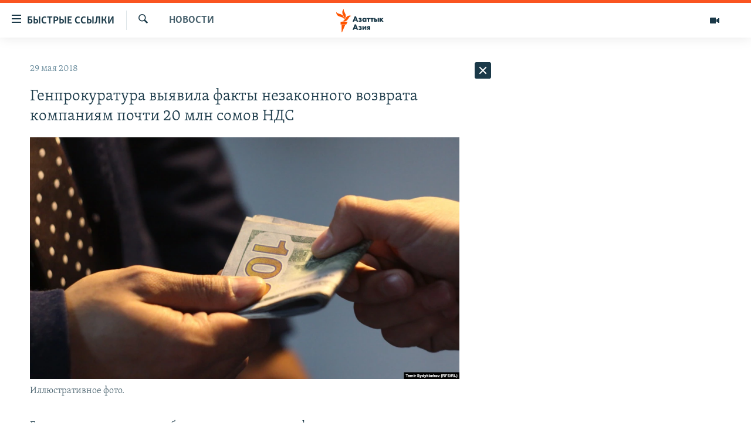

--- FILE ---
content_type: text/html; charset=utf-8
request_url: https://www.azattyqasia.org/a/29256451.html
body_size: 46250
content:

<!DOCTYPE html>
<html lang="ru" dir="ltr" class="no-js">
<head>
        <link rel="stylesheet" href="/Content/responsive/RFE/ru-KZ/RFE-ru-KZ.css?&amp;av=0.0.0.0&amp;cb=374">
<script src="https://tags.azattyq.org/rferl-pangea/prod/utag.sync.js"></script><script type='text/javascript' src='https://www.youtube.com/iframe_api' async></script>            <link rel="manifest" href="/manifest.json">
    <script type="text/javascript">
        //a general 'js' detection, must be on top level in <head>, due to CSS performance
        document.documentElement.className = "js";
        var cacheBuster = "374";
        var appBaseUrl = "/";
        var imgEnhancerBreakpoints = [0, 144, 256, 408, 650, 1023, 1597];
        var isLoggingEnabled = false;
        var isPreviewPage = false;
        var isLivePreviewPage = false;

        if (!isPreviewPage) {
            window.RFE = window.RFE || {};
            window.RFE.cacheEnabledByParam = window.location.href.indexOf('nocache=1') === -1;

            const url = new URL(window.location.href);
            const params = new URLSearchParams(url.search);

            // Remove the 'nocache' parameter
            params.delete('nocache');

            // Update the URL without the 'nocache' parameter
            url.search = params.toString();
            window.history.replaceState(null, '', url.toString());
        } else {
            window.addEventListener('load', function() {
                const links = window.document.links;
                for (let i = 0; i < links.length; i++) {
                    links[i].href = '#';
                    links[i].target = '_self';
                }
             })
        }

        // Iframe & Embed detection
        var embedProperties = {};

        try {
            // Reliable way to check if we are in an iframe.
            var isIframe = window.self !== window.top;
            embedProperties.is_iframe = isIframe;

            if (!isIframe) {
                embedProperties.embed_context = "main";
            } else {
                // We are in an iframe. Let's try to access the parent.
                // This access will only fail with strict cross-origin (without document.domain).
                var parentLocation = window.top.location;

                // The access succeeded. Now we explicitly compare the hostname.
                if (window.location.hostname === parentLocation.hostname) {
                    embedProperties.embed_context = "embed_self";
                } else {
                    // Hostname is different (e.g. different subdomain with document.domain)
                    embedProperties.embed_context = "embed_cross";
                }

                // Since the access works, we can safely get the details.
                embedProperties.url_parent = parentLocation.href;
                embedProperties.title_parent = window.top.document.title;
            }
        } catch (err) {
            // We are in an iframe, and an error occurred, probably due to cross-origin restrictions.
            embedProperties.is_iframe = true;
            embedProperties.embed_context = "embed_cross";

            // We cannot access the properties of window.top.
            // `document.referrer` can sometimes provide the URL of the parent page.
            // It is not 100% reliable, but it is the best we can do in this situation.
            embedProperties.url_parent = document.referrer || null;
            embedProperties.title_parent = null; // We can't get to the title in a cross-origin scenario.
        }

var pwaEnabled = true;        var swCacheDisabled;
    </script>
    <meta charset="utf-8" />

            <title>&#x413;&#x435;&#x43D;&#x43F;&#x440;&#x43E;&#x43A;&#x443;&#x440;&#x430;&#x442;&#x443;&#x440;&#x430; &#x432;&#x44B;&#x44F;&#x432;&#x438;&#x43B;&#x430; &#x444;&#x430;&#x43A;&#x442;&#x44B; &#x43D;&#x435;&#x437;&#x430;&#x43A;&#x43E;&#x43D;&#x43D;&#x43E;&#x433;&#x43E; &#x432;&#x43E;&#x437;&#x432;&#x440;&#x430;&#x442;&#x430; &#x43A;&#x43E;&#x43C;&#x43F;&#x430;&#x43D;&#x438;&#x44F;&#x43C; &#x43F;&#x43E;&#x447;&#x442;&#x438; 20 &#x43C;&#x43B;&#x43D; &#x441;&#x43E;&#x43C;&#x43E;&#x432; &#x41D;&#x414;&#x421;</title>
            <meta name="description" content="&#x413;&#x435;&#x43D;&#x435;&#x440;&#x430;&#x43B;&#x44C;&#x43D;&#x430;&#x44F; &#x43F;&#x440;&#x43E;&#x43A;&#x443;&#x440;&#x430;&#x442;&#x443;&#x440;&#x430; &#x441;&#x43E;&#x43E;&#x431;&#x449;&#x438;&#x43B;&#x430; &#x43E; &#x432;&#x44B;&#x44F;&#x432;&#x43B;&#x435;&#x43D;&#x438;&#x438; &#x43D;&#x43E;&#x432;&#x44B;&#x445; &#x444;&#x430;&#x43A;&#x442;&#x43E;&#x432; &#x43D;&#x435;&#x437;&#x430;&#x43A;&#x43E;&#x43D;&#x43D;&#x43E;&#x433;&#x43E; &#x432;&#x43E;&#x437;&#x43C;&#x435;&#x449;&#x435;&#x43D;&#x438;&#x44F; &#x438; &#x432;&#x43E;&#x437;&#x432;&#x440;&#x430;&#x442;&#x430; &#x41D;&#x414;&#x421; &#x447;&#x430;&#x441;&#x442;&#x43D;&#x44B;&#x43C; &#x444;&#x438;&#x440;&#x43C;&#x430;&#x43C;.&#xD;&#xA; &#x41F;&#x43E; &#x434;&#x430;&#x43D;&#x43D;&#x44B;&#x43C; &#x432;&#x435;&#x434;&#x43E;&#x43C;&#x441;&#x442;&#x432;&#x430;, &#x441; 2015 &#x43F;&#x43E; 2017 &#x433;&#x43E;&#x434;&#x44B; &#x41A;&#x43E;&#x43C;&#x438;&#x441;&#x441;&#x438;&#x44F; &#x43F;&#x43E; &#x432;&#x43E;&#x437;&#x43C;&#x435;&#x449;&#x435;&#x43D;&#x438;&#x44E; &#x438; &#x432;&#x43E;&#x437;&#x432;&#x440;&#x430;&#x442;&#x443; &#x41D;&#x414;&#x421; &#x43F;&#x443;&#x442;&#x435;&#x43C; &#x441;&#x433;&#x43E;&#x432;&#x43E;&#x440;&#x430; &#x438; &#x43F;&#x43E;&#x434;&#x43B;&#x43E;&#x433;&#x430; &#x434;&#x43E;&#x43A;&#x443;&#x43C;&#x435;&#x43D;&#x442;&#x43E;&#x432; &#x43D;&#x435;&#x437;&#x430;&#x43A;&#x43E;&#x43D;&#x43D;&#x43E; &#x432;&#x44B;&#x43F;&#x43B;&#x430;&#x442;&#x438;&#x43B;&#x430; 19 &#x43C;&#x43B;&#x43D; 961 &#x442;&#x44B;&#x441;&#x44F;&#x447;&#x443; &#x441;&#x43E;&#x43C;&#x43E;&#x432; &#x442;&#x440;&#x435;&#x43C; &#x43A;&#x43E;&#x43C;&#x43F;&#x430;&#x43D;&#x438;&#x44F;&#x43C;: &#x41E;&#x441;&#x41E;&#x41E;..." />
                <meta name="keywords" content="Новости , Архив Азаттыка Кыргызстан, кыргызстан, новости крыгызстана, возврат ндс, коррупция при ндс" />
    <meta name="viewport" content="width=device-width, initial-scale=1.0" />


    <meta http-equiv="X-UA-Compatible" content="IE=edge" />

<meta name="robots" content="max-image-preview:large"><meta name="yandex-verification" content="b4983b94636388c5" />

        <link href="https://www.azattyqasia.org/a/29256451.html" rel="canonical" />

        <meta name="apple-mobile-web-app-title" content="&#x420;&#x430;&#x434;&#x438;&#x43E; &#xAB;&#x421;&#x432;&#x43E;&#x431;&#x43E;&#x434;&#x43D;&#x430;&#x44F; &#x415;&#x432;&#x440;&#x43E;&#x43F;&#x430;&#xBB;/&#x420;&#x430;&#x434;&#x438;&#x43E; &#xAB;&#x421;&#x432;&#x43E;&#x431;&#x43E;&#x434;&#x430;&#xBB;" />
        <meta name="apple-mobile-web-app-status-bar-style" content="black" />
            <meta name="apple-itunes-app" content="app-id=475986784, app-argument=//29256451.ltr" />
<meta content="&#x413;&#x435;&#x43D;&#x43F;&#x440;&#x43E;&#x43A;&#x443;&#x440;&#x430;&#x442;&#x443;&#x440;&#x430; &#x432;&#x44B;&#x44F;&#x432;&#x438;&#x43B;&#x430; &#x444;&#x430;&#x43A;&#x442;&#x44B; &#x43D;&#x435;&#x437;&#x430;&#x43A;&#x43E;&#x43D;&#x43D;&#x43E;&#x433;&#x43E; &#x432;&#x43E;&#x437;&#x432;&#x440;&#x430;&#x442;&#x430; &#x43A;&#x43E;&#x43C;&#x43F;&#x430;&#x43D;&#x438;&#x44F;&#x43C; &#x43F;&#x43E;&#x447;&#x442;&#x438; 20 &#x43C;&#x43B;&#x43D; &#x441;&#x43E;&#x43C;&#x43E;&#x432; &#x41D;&#x414;&#x421;" property="og:title"></meta>
<meta content="&#x413;&#x435;&#x43D;&#x435;&#x440;&#x430;&#x43B;&#x44C;&#x43D;&#x430;&#x44F; &#x43F;&#x440;&#x43E;&#x43A;&#x443;&#x440;&#x430;&#x442;&#x443;&#x440;&#x430; &#x441;&#x43E;&#x43E;&#x431;&#x449;&#x438;&#x43B;&#x430; &#x43E; &#x432;&#x44B;&#x44F;&#x432;&#x43B;&#x435;&#x43D;&#x438;&#x438; &#x43D;&#x43E;&#x432;&#x44B;&#x445; &#x444;&#x430;&#x43A;&#x442;&#x43E;&#x432; &#x43D;&#x435;&#x437;&#x430;&#x43A;&#x43E;&#x43D;&#x43D;&#x43E;&#x433;&#x43E; &#x432;&#x43E;&#x437;&#x43C;&#x435;&#x449;&#x435;&#x43D;&#x438;&#x44F; &#x438; &#x432;&#x43E;&#x437;&#x432;&#x440;&#x430;&#x442;&#x430; &#x41D;&#x414;&#x421; &#x447;&#x430;&#x441;&#x442;&#x43D;&#x44B;&#x43C; &#x444;&#x438;&#x440;&#x43C;&#x430;&#x43C;.&#xD;&#xA; &#x41F;&#x43E; &#x434;&#x430;&#x43D;&#x43D;&#x44B;&#x43C; &#x432;&#x435;&#x434;&#x43E;&#x43C;&#x441;&#x442;&#x432;&#x430;, &#x441; 2015 &#x43F;&#x43E; 2017 &#x433;&#x43E;&#x434;&#x44B; &#x41A;&#x43E;&#x43C;&#x438;&#x441;&#x441;&#x438;&#x44F; &#x43F;&#x43E; &#x432;&#x43E;&#x437;&#x43C;&#x435;&#x449;&#x435;&#x43D;&#x438;&#x44E; &#x438; &#x432;&#x43E;&#x437;&#x432;&#x440;&#x430;&#x442;&#x443; &#x41D;&#x414;&#x421; &#x43F;&#x443;&#x442;&#x435;&#x43C; &#x441;&#x433;&#x43E;&#x432;&#x43E;&#x440;&#x430; &#x438; &#x43F;&#x43E;&#x434;&#x43B;&#x43E;&#x433;&#x430; &#x434;&#x43E;&#x43A;&#x443;&#x43C;&#x435;&#x43D;&#x442;&#x43E;&#x432; &#x43D;&#x435;&#x437;&#x430;&#x43A;&#x43E;&#x43D;&#x43D;&#x43E; &#x432;&#x44B;&#x43F;&#x43B;&#x430;&#x442;&#x438;&#x43B;&#x430; 19 &#x43C;&#x43B;&#x43D; 961 &#x442;&#x44B;&#x441;&#x44F;&#x447;&#x443; &#x441;&#x43E;&#x43C;&#x43E;&#x432; &#x442;&#x440;&#x435;&#x43C; &#x43A;&#x43E;&#x43C;&#x43F;&#x430;&#x43D;&#x438;&#x44F;&#x43C;: &#x41E;&#x441;&#x41E;&#x41E;..." property="og:description"></meta>
<meta content="article" property="og:type"></meta>
<meta content="https://www.azattyqasia.org/a/29256451.html" property="og:url"></meta>
<meta content="&#x420;&#x430;&#x434;&#x438;&#x43E; &#x410;&#x437;&#x430;&#x442;&#x442;&#x44B;&#x43A;" property="og:site_name"></meta>
<meta content="https://www.facebook.com/RadioAzattyq" property="article:publisher"></meta>
<meta content="https://gdb.rferl.org/14b4f63d-f393-4850-ad71-8f6dfc699e54_cx0_cy10_cw0_w1200_h630.jpg" property="og:image"></meta>
<meta content="1200" property="og:image:width"></meta>
<meta content="630" property="og:image:height"></meta>
<meta content="137980759673857" property="fb:app_id"></meta>
<meta content="summary_large_image" name="twitter:card"></meta>
<meta content="@Radio_Azattyk" name="twitter:site"></meta>
<meta content="https://gdb.rferl.org/14b4f63d-f393-4850-ad71-8f6dfc699e54_cx0_cy10_cw0_w1200_h630.jpg" name="twitter:image"></meta>
<meta content="&#x413;&#x435;&#x43D;&#x43F;&#x440;&#x43E;&#x43A;&#x443;&#x440;&#x430;&#x442;&#x443;&#x440;&#x430; &#x432;&#x44B;&#x44F;&#x432;&#x438;&#x43B;&#x430; &#x444;&#x430;&#x43A;&#x442;&#x44B; &#x43D;&#x435;&#x437;&#x430;&#x43A;&#x43E;&#x43D;&#x43D;&#x43E;&#x433;&#x43E; &#x432;&#x43E;&#x437;&#x432;&#x440;&#x430;&#x442;&#x430; &#x43A;&#x43E;&#x43C;&#x43F;&#x430;&#x43D;&#x438;&#x44F;&#x43C; &#x43F;&#x43E;&#x447;&#x442;&#x438; 20 &#x43C;&#x43B;&#x43D; &#x441;&#x43E;&#x43C;&#x43E;&#x432; &#x41D;&#x414;&#x421;" name="twitter:title"></meta>
<meta content="&#x413;&#x435;&#x43D;&#x435;&#x440;&#x430;&#x43B;&#x44C;&#x43D;&#x430;&#x44F; &#x43F;&#x440;&#x43E;&#x43A;&#x443;&#x440;&#x430;&#x442;&#x443;&#x440;&#x430; &#x441;&#x43E;&#x43E;&#x431;&#x449;&#x438;&#x43B;&#x430; &#x43E; &#x432;&#x44B;&#x44F;&#x432;&#x43B;&#x435;&#x43D;&#x438;&#x438; &#x43D;&#x43E;&#x432;&#x44B;&#x445; &#x444;&#x430;&#x43A;&#x442;&#x43E;&#x432; &#x43D;&#x435;&#x437;&#x430;&#x43A;&#x43E;&#x43D;&#x43D;&#x43E;&#x433;&#x43E; &#x432;&#x43E;&#x437;&#x43C;&#x435;&#x449;&#x435;&#x43D;&#x438;&#x44F; &#x438; &#x432;&#x43E;&#x437;&#x432;&#x440;&#x430;&#x442;&#x430; &#x41D;&#x414;&#x421; &#x447;&#x430;&#x441;&#x442;&#x43D;&#x44B;&#x43C; &#x444;&#x438;&#x440;&#x43C;&#x430;&#x43C;.&#xD;&#xA; &#x41F;&#x43E; &#x434;&#x430;&#x43D;&#x43D;&#x44B;&#x43C; &#x432;&#x435;&#x434;&#x43E;&#x43C;&#x441;&#x442;&#x432;&#x430;, &#x441; 2015 &#x43F;&#x43E; 2017 &#x433;&#x43E;&#x434;&#x44B; &#x41A;&#x43E;&#x43C;&#x438;&#x441;&#x441;&#x438;&#x44F; &#x43F;&#x43E; &#x432;&#x43E;&#x437;&#x43C;&#x435;&#x449;&#x435;&#x43D;&#x438;&#x44E; &#x438; &#x432;&#x43E;&#x437;&#x432;&#x440;&#x430;&#x442;&#x443; &#x41D;&#x414;&#x421; &#x43F;&#x443;&#x442;&#x435;&#x43C; &#x441;&#x433;&#x43E;&#x432;&#x43E;&#x440;&#x430; &#x438; &#x43F;&#x43E;&#x434;&#x43B;&#x43E;&#x433;&#x430; &#x434;&#x43E;&#x43A;&#x443;&#x43C;&#x435;&#x43D;&#x442;&#x43E;&#x432; &#x43D;&#x435;&#x437;&#x430;&#x43A;&#x43E;&#x43D;&#x43D;&#x43E; &#x432;&#x44B;&#x43F;&#x43B;&#x430;&#x442;&#x438;&#x43B;&#x430; 19 &#x43C;&#x43B;&#x43D; 961 &#x442;&#x44B;&#x441;&#x44F;&#x447;&#x443; &#x441;&#x43E;&#x43C;&#x43E;&#x432; &#x442;&#x440;&#x435;&#x43C; &#x43A;&#x43E;&#x43C;&#x43F;&#x430;&#x43D;&#x438;&#x44F;&#x43C;: &#x41E;&#x441;&#x41E;&#x41E;..." name="twitter:description"></meta>
                    <link rel="amphtml" href="https://www.azattyqasia.org/amp/29256451.html" />
<script type="application/ld+json">{"articleSection":"Новости ","isAccessibleForFree":true,"headline":"Генпрокуратура выявила факты незаконного возврата компаниям почти 20 млн сомов НДС","inLanguage":"ru-KZ","keywords":"Новости , Архив Азаттыка Кыргызстан, кыргызстан, новости крыгызстана, возврат ндс, коррупция при ндс","author":{"@type":"Person","name":"Автор"},"datePublished":"2018-05-29 06:13:30Z","dateModified":"2018-05-29 06:37:30Z","publisher":{"logo":{"width":512,"height":220,"@type":"ImageObject","url":"https://www.azattyqasia.org/Content/responsive/RFE/ru-KZ/img/logo.png"},"@type":"NewsMediaOrganization","url":"https://www.azattyqasia.org","sameAs":["https://facebook.com/RadioAzattyq","https://twitter.com/RadioAzattyq","https://www.youtube.com/user/AzattyqRadio","https://www.instagram.com/azattyq","https://t.me/RadioAzattyq"],"name":"Радио Азаттык","alternateName":""},"@context":"https://schema.org","@type":"NewsArticle","mainEntityOfPage":"https://www.azattyqasia.org/a/29256451.html","url":"https://www.azattyqasia.org/a/29256451.html","description":"Генеральная прокуратура сообщила о выявлении новых фактов незаконного возмещения и возврата НДС частным фирмам.\r\n По данным ведомства, с 2015 по 2017 годы Комиссия по возмещению и возврату НДС путем сговора и подлога документов незаконно выплатила 19 млн 961 тысячу сомов трем компаниям: ОсОО...","image":{"width":1080,"height":608,"@type":"ImageObject","url":"https://gdb.rferl.org/14b4f63d-f393-4850-ad71-8f6dfc699e54_cx0_cy10_cw0_w1080_h608.jpg"},"name":"Генпрокуратура выявила факты незаконного возврата компаниям почти 20 млн сомов НДС"}</script>
    <script src="/Scripts/responsive/infographics.bundle.min.js?&amp;av=0.0.0.0&amp;cb=374"></script>
        <script src="/Scripts/responsive/dollardom.min.js?&amp;av=0.0.0.0&amp;cb=374"></script>
        <script src="/Scripts/responsive/modules/commons.js?&amp;av=0.0.0.0&amp;cb=374"></script>
        <script src="/Scripts/responsive/modules/app_code.js?&amp;av=0.0.0.0&amp;cb=374"></script>

        <link rel="icon" type="image/svg+xml" href="/Content/responsive/RFE/img/webApp/favicon.svg" />
        <link rel="alternate icon" href="/Content/responsive/RFE/img/webApp/favicon.ico" />
            <link rel="mask-icon" color="#ea6903" href="/Content/responsive/RFE/img/webApp/favicon_safari.svg" />
        <link rel="apple-touch-icon" sizes="152x152" href="/Content/responsive/RFE/img/webApp/ico-152x152.png" />
        <link rel="apple-touch-icon" sizes="144x144" href="/Content/responsive/RFE/img/webApp/ico-144x144.png" />
        <link rel="apple-touch-icon" sizes="114x114" href="/Content/responsive/RFE/img/webApp/ico-114x114.png" />
        <link rel="apple-touch-icon" sizes="72x72" href="/Content/responsive/RFE/img/webApp/ico-72x72.png" />
        <link rel="apple-touch-icon-precomposed" href="/Content/responsive/RFE/img/webApp/ico-57x57.png" />
        <link rel="icon" sizes="192x192" href="/Content/responsive/RFE/img/webApp/ico-192x192.png" />
        <link rel="icon" sizes="128x128" href="/Content/responsive/RFE/img/webApp/ico-128x128.png" />
        <meta name="msapplication-TileColor" content="#ffffff" />
        <meta name="msapplication-TileImage" content="/Content/responsive/RFE/img/webApp/ico-144x144.png" />
                <link rel="preload" href="/Content/responsive/fonts/Skolar-Lt_Cyrl_v2.4.woff" type="font/woff" as="font" crossorigin="anonymous" />
    <link rel="alternate" type="application/rss+xml" title="RFE/RL - Top Stories [RSS]" href="/api/" />
    <link rel="sitemap" type="application/rss+xml" href="/sitemap.xml" />
    
    



        <script type="text/javascript" >
            var analyticsData = Object.assign(embedProperties, {url:"https://www.azattyqasia.org/a/29256451.html",property_id:"418",article_uid:"29256451",page_title:"Генпрокуратура выявила факты незаконного возврата компаниям почти 20 млн сомов НДС",page_type:"article",content_type:"article",subcontent_type:"article",last_modified:"2018-05-29 06:37:30Z",pub_datetime:"2018-05-29 06:13:30Z",section:"новости ",english_section:"news-azattyq",byline:"",categories:"news-azattyq,ky_archive_in_russian_ru",tags:"кыргызстан;новости крыгызстана;возврат ндс;коррупция при ндс",domain:"www.azattyqasia.org",language:"Russian",language_service:"RFERL Kazakh",platform:"web",copied:"no",copied_article:"",copied_title:"",runs_js:"Yes",cms_release:"8.45.0.0.374",enviro_type:"prod",slug:"",entity:"RFE",short_language_service:"KAZ",platform_short:"W",page_name:"Генпрокуратура выявила факты незаконного возврата компаниям почти 20 млн сомов НДС"});
            // Push Analytics data as GTM message (without "event" attribute and before GTM initialization)
            window.dataLayer = window.dataLayer || [];
            window.dataLayer.push(analyticsData);
        </script>
        <script type="text/javascript" data-cookiecategory="analytics">
            var gtmEventObject = {event: 'page_meta_ready'};window.dataLayer = window.dataLayer || [];window.dataLayer.push(gtmEventObject);
            var renderGtm = "true";
            if (renderGtm === "true") {
                (function(w,d,s,l,i){w[l]=w[l]||[];w[l].push({'gtm.start':new Date().getTime(),event:'gtm.js'});var f=d.getElementsByTagName(s)[0],j=d.createElement(s),dl=l!='dataLayer'?'&l='+l:'';j.async=true;j.src='//www.googletagmanager.com/gtm.js?id='+i+dl;f.parentNode.insertBefore(j,f);})(window,document,'script','dataLayer','GTM-WXZBPZ');
            }
        </script>
</head>
<body class=" nav-no-loaded cc_theme pg-arch arch-news nojs-images ">
<noscript><iframe src="https://www.googletagmanager.com/ns.html?id=GTM-WXZBPZ" height="0" width="0" style="display:none;visibility:hidden"></iframe></noscript>        <!--Analytics tag js version start-->
            <script type="text/javascript" data-cookiecategory="analytics">
                var utag_data = Object.assign({}, analyticsData, {pub_year:"2018",pub_month:"05",pub_day:"29",pub_hour:"06",pub_weekday:"Tuesday"});
if(typeof(TealiumTagFrom)==='function' && typeof(TealiumTagSearchKeyword)==='function') {
var utag_from=TealiumTagFrom();var utag_searchKeyword=TealiumTagSearchKeyword();
if(utag_searchKeyword!=null && utag_searchKeyword!=='' && utag_data["search_keyword"]==null) utag_data["search_keyword"]=utag_searchKeyword;if(utag_from!=null && utag_from!=='') utag_data["from"]=TealiumTagFrom();}
                if(window.top!== window.self&&utag_data.page_type==="snippet"){utag_data.page_type = 'iframe';}
                try{if(window.top!==window.self&&window.self.location.hostname===window.top.location.hostname){utag_data.platform = 'self-embed';utag_data.platform_short = 'se';}}catch(e){if(window.top!==window.self&&window.self.location.search.includes("platformType=self-embed")){utag_data.platform = 'cross-promo';utag_data.platform_short = 'cp';}}
                (function(a,b,c,d){    a="https://tags.azattyq.org/rferl-pangea/prod/utag.js";    b=document;c="script";d=b.createElement(c);d.src=a;d.type="text/java"+c;d.async=true;    a=b.getElementsByTagName(c)[0];a.parentNode.insertBefore(d,a);    })();
            </script>
        <!--Analytics tag js version end-->
<!-- Analytics tag management NoScript -->
<noscript>
<img style="position: absolute; border: none;" src="https://ssc.azattyq.org/b/ss/bbgprod,bbgentityrferl/1/G.4--NS/891023248?pageName=rfe%3akaz%3aw%3aarticle%3a%d0%93%d0%b5%d0%bd%d0%bf%d1%80%d0%be%d0%ba%d1%83%d1%80%d0%b0%d1%82%d1%83%d1%80%d0%b0%20%d0%b2%d1%8b%d1%8f%d0%b2%d0%b8%d0%bb%d0%b0%20%d1%84%d0%b0%d0%ba%d1%82%d1%8b%20%d0%bd%d0%b5%d0%b7%d0%b0%d0%ba%d0%be%d0%bd%d0%bd%d0%be%d0%b3%d0%be%20%d0%b2%d0%be%d0%b7%d0%b2%d1%80%d0%b0%d1%82%d0%b0%20%d0%ba%d0%be%d0%bc%d0%bf%d0%b0%d0%bd%d0%b8%d1%8f%d0%bc%20%d0%bf%d0%be%d1%87%d1%82%d0%b8%2020%20%d0%bc%d0%bb%d0%bd%20%d1%81%d0%be%d0%bc%d0%be%d0%b2%20%d0%9d%d0%94%d0%a1&amp;c6=%d0%93%d0%b5%d0%bd%d0%bf%d1%80%d0%be%d0%ba%d1%83%d1%80%d0%b0%d1%82%d1%83%d1%80%d0%b0%20%d0%b2%d1%8b%d1%8f%d0%b2%d0%b8%d0%bb%d0%b0%20%d1%84%d0%b0%d0%ba%d1%82%d1%8b%20%d0%bd%d0%b5%d0%b7%d0%b0%d0%ba%d0%be%d0%bd%d0%bd%d0%be%d0%b3%d0%be%20%d0%b2%d0%be%d0%b7%d0%b2%d1%80%d0%b0%d1%82%d0%b0%20%d0%ba%d0%be%d0%bc%d0%bf%d0%b0%d0%bd%d0%b8%d1%8f%d0%bc%20%d0%bf%d0%be%d1%87%d1%82%d0%b8%2020%20%d0%bc%d0%bb%d0%bd%20%d1%81%d0%be%d0%bc%d0%be%d0%b2%20%d0%9d%d0%94%d0%a1&amp;v36=8.45.0.0.374&amp;v6=D=c6&amp;g=https%3a%2f%2fwww.azattyqasia.org%2fa%2f29256451.html&amp;c1=D=g&amp;v1=D=g&amp;events=event1,event52&amp;c16=rferl%20kazakh&amp;v16=D=c16&amp;c5=news-azattyq&amp;v5=D=c5&amp;ch=%d0%9d%d0%be%d0%b2%d0%be%d1%81%d1%82%d0%b8%20&amp;c15=russian&amp;v15=D=c15&amp;c4=article&amp;v4=D=c4&amp;c14=29256451&amp;v14=D=c14&amp;v20=no&amp;c17=web&amp;v17=D=c17&amp;mcorgid=518abc7455e462b97f000101%40adobeorg&amp;server=www.azattyqasia.org&amp;pageType=D=c4&amp;ns=bbg&amp;v29=D=server&amp;v25=rfe&amp;v30=418&amp;v105=D=User-Agent " alt="analytics" width="1" height="1" /></noscript>
<!-- End of Analytics tag management NoScript -->


        <!--*** Accessibility links - For ScreenReaders only ***-->
        <section>
            <div class="sr-only">
                <h2>&#x414;&#x43E;&#x441;&#x442;&#x443;&#x43F;&#x43D;&#x43E;&#x441;&#x442;&#x44C; &#x441;&#x441;&#x44B;&#x43B;&#x43E;&#x43A;</h2>
                <ul>
                    <li><a href="#content" data-disable-smooth-scroll="1">&#x412;&#x435;&#x440;&#x43D;&#x443;&#x442;&#x44C;&#x441;&#x44F; &#x43A; &#x43E;&#x441;&#x43D;&#x43E;&#x432;&#x43D;&#x43E;&#x43C;&#x443; &#x441;&#x43E;&#x434;&#x435;&#x440;&#x436;&#x430;&#x43D;&#x438;&#x44E;</a></li>
                    <li><a href="#navigation" data-disable-smooth-scroll="1">&#x412;&#x435;&#x440;&#x43D;&#x443;&#x442;&#x441;&#x44F; &#x43A; &#x433;&#x43B;&#x430;&#x432;&#x43D;&#x43E;&#x439; &#x43D;&#x430;&#x432;&#x438;&#x433;&#x430;&#x446;&#x438;&#x438;</a></li>
                    <li><a href="#txtHeaderSearch" data-disable-smooth-scroll="1">&#x412;&#x435;&#x440;&#x43D;&#x443;&#x442;&#x441;&#x44F; &#x43A; &#x43F;&#x43E;&#x438;&#x441;&#x43A;&#x443;</a></li>
                </ul>
            </div>
        </section>
    




<div dir="ltr">
    <div id="page">
            <aside>

<div class="c-lightbox overlay-modal">
    <div class="c-lightbox__intro">
        <h2 class="c-lightbox__intro-title"></h2>
        <button class="btn btn--rounded c-lightbox__btn c-lightbox__intro-next" title="&#x421;&#x43B;&#x435;&#x434;&#x443;&#x44E;&#x449;&#x438;&#x439;">
            <span class="ico ico--rounded ico-chevron-forward"></span>
            <span class="sr-only">&#x421;&#x43B;&#x435;&#x434;&#x443;&#x44E;&#x449;&#x438;&#x439;</span>
        </button>
    </div>
    <div class="c-lightbox__nav">
        <button class="btn btn--rounded c-lightbox__btn c-lightbox__btn--close" title="&#x417;&#x430;&#x43A;&#x440;&#x44B;&#x442;&#x44C;">
            <span class="ico ico--rounded ico-close"></span>
            <span class="sr-only">&#x417;&#x430;&#x43A;&#x440;&#x44B;&#x442;&#x44C;</span>
        </button>
        <button class="btn btn--rounded c-lightbox__btn c-lightbox__btn--prev" title="&#x41F;&#x440;&#x435;&#x434;&#x44B;&#x434;&#x443;&#x449;&#x438;&#x439;">
            <span class="ico ico--rounded ico-chevron-backward"></span>
            <span class="sr-only">&#x41F;&#x440;&#x435;&#x434;&#x44B;&#x434;&#x443;&#x449;&#x438;&#x439;</span>
        </button>
        <button class="btn btn--rounded c-lightbox__btn c-lightbox__btn--next" title="&#x421;&#x43B;&#x435;&#x434;&#x443;&#x44E;&#x449;&#x438;&#x439;">
            <span class="ico ico--rounded ico-chevron-forward"></span>
            <span class="sr-only">&#x421;&#x43B;&#x435;&#x434;&#x443;&#x44E;&#x449;&#x438;&#x439;</span>
        </button>
    </div>
    <div class="c-lightbox__content-wrap">
        <figure class="c-lightbox__content">
            <span class="c-spinner c-spinner--lightbox">
                <img src="/Content/responsive/img/player-spinner.png"
                     alt="please wait"
                     title="please wait" />
            </span>
            <div class="c-lightbox__img">
                <div class="thumb">
                    <img src="" alt="" />
                </div>
            </div>
            <figcaption>
                <div class="c-lightbox__info c-lightbox__info--foot">
                    <span class="c-lightbox__counter"></span>
                    <span class="caption c-lightbox__caption"></span>
                </div>
            </figcaption>
        </figure>
    </div>
    <div class="hidden">
        <div class="content-advisory__box content-advisory__box--lightbox">
            <span class="content-advisory__box-text">&#x42D;&#x442;&#x430; &#x444;&#x43E;&#x442;&#x43E;&#x433;&#x440;&#x430;&#x444;&#x438;&#x44F; &#x441;&#x43E;&#x434;&#x435;&#x440;&#x436;&#x438;&#x442; &#x43A;&#x43E;&#x43D;&#x442;&#x435;&#x43D;&#x442;, &#x43A;&#x43E;&#x442;&#x43E;&#x440;&#x44B;&#x439; &#x43C;&#x43E;&#x436;&#x435;&#x442; &#x43F;&#x43E;&#x43A;&#x430;&#x437;&#x430;&#x442;&#x44C;&#x441;&#x44F; &#x43E;&#x441;&#x43A;&#x43E;&#x440;&#x431;&#x438;&#x442;&#x435;&#x43B;&#x44C;&#x43D;&#x44B;&#x43C; &#x438;&#x43B;&#x438; &#x43D;&#x435;&#x434;&#x43E;&#x43F;&#x443;&#x441;&#x442;&#x438;&#x43C;&#x44B;&#x43C;.</span>
            <button class="btn btn--transparent content-advisory__box-btn m-t-md" value="text" type="button">
                <span class="btn__text">
                    &#x41A;&#x43B;&#x438;&#x43A;&#x43D;&#x438;&#x442;&#x435;, &#x447;&#x442;&#x43E;&#x431;&#x44B; &#x43F;&#x43E;&#x441;&#x43C;&#x43E;&#x442;&#x440;&#x435;&#x442;&#x44C;
                </span>
            </button>
        </div>
    </div>
</div>                
<div class="ctc-message pos-fix">
    <div class="ctc-message__inner">Link has been copied to clipboard</div>
</div>
            </aside>

<div class="hdr-20 hdr-20--big">
    <div class="hdr-20__inner">
        <div class="hdr-20__max pos-rel">
            <div class="hdr-20__side hdr-20__side--primary d-flex">
                <label data-for="main-menu-ctrl" data-switcher-trigger="true" data-switch-target="main-menu-ctrl" class="burger hdr-trigger pos-rel trans-trigger" data-trans-evt="click" data-trans-id="menu">
                    <span class="ico ico-close hdr-trigger__ico hdr-trigger__ico--close burger__ico burger__ico--close"></span>
                    <span class="ico ico-menu hdr-trigger__ico hdr-trigger__ico--open burger__ico burger__ico--open"></span>
                        <span class="burger__label">&#x411;&#x44B;&#x441;&#x442;&#x440;&#x44B;&#x435; &#x441;&#x441;&#x44B;&#x43B;&#x43A;&#x438;</span>
                </label>
                <div class="menu-pnl pos-fix trans-target" data-switch-target="main-menu-ctrl" data-trans-id="menu">
                    <div class="menu-pnl__inner">
                        <nav class="main-nav menu-pnl__item menu-pnl__item--first">
                            <ul class="main-nav__list accordeon" data-analytics-tales="false" data-promo-name="link" data-location-name="nav,secnav">
                                

        <li class="main-nav__item accordeon__item" data-switch-target="menu-item-598">
            <label class="main-nav__item-name main-nav__item-name--label accordeon__control-label" data-switcher-trigger="true" data-for="menu-item-598">
                &#x426;&#x435;&#x43D;&#x442;&#x440;&#x430;&#x43B;&#x44C;&#x43D;&#x430;&#x44F; &#x410;&#x437;&#x438;&#x44F;
                <span class="ico ico-chevron-down main-nav__chev"></span>
            </label>
            <div class="main-nav__sub-list">
                
    <a class="main-nav__item-name main-nav__item-name--link main-nav__item-name--sub" href="/p/6951.html" title="&#x41A;&#x430;&#x437;&#x430;&#x445;&#x441;&#x442;&#x430;&#x43D;" data-item-name="kazakhstan-rus" >&#x41A;&#x430;&#x437;&#x430;&#x445;&#x441;&#x442;&#x430;&#x43D;</a>

    <a class="main-nav__item-name main-nav__item-name--link main-nav__item-name--sub" href="/kyrgyzstan" title="&#x41A;&#x44B;&#x440;&#x433;&#x44B;&#x437;&#x441;&#x442;&#x430;&#x43D;" data-item-name="Kyrgyzstan-rus" >&#x41A;&#x44B;&#x440;&#x433;&#x44B;&#x437;&#x441;&#x442;&#x430;&#x43D;</a>

    <a class="main-nav__item-name main-nav__item-name--link main-nav__item-name--sub" href="/uzbekistan" title="&#x423;&#x437;&#x431;&#x435;&#x43A;&#x438;&#x441;&#x442;&#x430;&#x43D;" data-item-name="uzbekistan-rus" >&#x423;&#x437;&#x431;&#x435;&#x43A;&#x438;&#x441;&#x442;&#x430;&#x43D;</a>

    <a class="main-nav__item-name main-nav__item-name--link main-nav__item-name--sub" href="/tajikistan" title="&#x422;&#x430;&#x434;&#x436;&#x438;&#x43A;&#x438;&#x441;&#x442;&#x430;&#x43D;" data-item-name="tajikistan-rus" >&#x422;&#x430;&#x434;&#x436;&#x438;&#x43A;&#x438;&#x441;&#x442;&#x430;&#x43D;</a>

            </div>
        </li>

        <li class="main-nav__item">
            <a class="main-nav__item-name main-nav__item-name--link" href="/z/360" title="&#x41D;&#x43E;&#x432;&#x43E;&#x441;&#x442;&#x438;" data-item-name="news-azattyq" >&#x41D;&#x43E;&#x432;&#x43E;&#x441;&#x442;&#x438;</a>
        </li>

        <li class="main-nav__item">
            <a class="main-nav__item-name main-nav__item-name--link" href="/z/22747" title="&#x412;&#x43E;&#x439;&#x43D;&#x430; &#x432; &#x423;&#x43A;&#x440;&#x430;&#x438;&#x43D;&#x435;" data-item-name="war-in-ukraine" >&#x412;&#x43E;&#x439;&#x43D;&#x430; &#x432; &#x423;&#x43A;&#x440;&#x430;&#x438;&#x43D;&#x435;</a>
        </li>

        <li class="main-nav__item accordeon__item" data-switch-target="menu-item-4683">
            <label class="main-nav__item-name main-nav__item-name--label accordeon__control-label" data-switcher-trigger="true" data-for="menu-item-4683">
                &#x41D;&#x430; &#x434;&#x440;&#x443;&#x433;&#x438;&#x445; &#x44F;&#x437;&#x44B;&#x43A;&#x430;&#x445;
                <span class="ico ico-chevron-down main-nav__chev"></span>
            </label>
            <div class="main-nav__sub-list">
                
    <a class="main-nav__item-name main-nav__item-name--link main-nav__item-name--sub" href="https://www.azattyq.org/" title="&#x49A;&#x430;&#x437;&#x430;&#x49B;&#x448;&#x430;"  target="_blank" rel="noopener">&#x49A;&#x430;&#x437;&#x430;&#x49B;&#x448;&#x430;</a>

    <a class="main-nav__item-name main-nav__item-name--link main-nav__item-name--sub" href="https://www.azattyk.org/" title="&#x41A;&#x44B;&#x440;&#x433;&#x44B;&#x437;&#x447;&#x430;"  target="_blank" rel="noopener">&#x41A;&#x44B;&#x440;&#x433;&#x44B;&#x437;&#x447;&#x430;</a>

    <a class="main-nav__item-name main-nav__item-name--link main-nav__item-name--sub" href="https://www.ozodlik.org/" title="&#x40E;&#x437;&#x431;&#x435;&#x43A;&#x447;&#x430;"  target="_blank" rel="noopener">&#x40E;&#x437;&#x431;&#x435;&#x43A;&#x447;&#x430;</a>

    <a class="main-nav__item-name main-nav__item-name--link main-nav__item-name--sub" href="https://www.ozodi.org/" title="&#x422;&#x43E;&#x4B7;&#x438;&#x43A;&#x4E3;"  target="_blank" rel="noopener">&#x422;&#x43E;&#x4B7;&#x438;&#x43A;&#x4E3;</a>

    <a class="main-nav__item-name main-nav__item-name--link main-nav__item-name--sub" href="https://www.azathabar.com/" title="T&#xFC;rkmen&#xE7;e"  target="_blank" rel="noopener">T&#xFC;rkmen&#xE7;e</a>

            </div>
        </li>



                            </ul>
                        </nav>
                        




                        
                            <div class="menu-pnl__item menu-pnl__item--social">
                                    <h5 class="menu-pnl__sub-head">&#x41F;&#x43E;&#x434;&#x43F;&#x438;&#x448;&#x438;&#x442;&#x435;&#x441;&#x44C; &#x43D;&#x430; &#x43D;&#x430;&#x441; &#x432; &#x441;&#x43E;&#x446;&#x441;&#x435;&#x442;&#x44F;&#x445;</h5>

        <a href="https://facebook.com/RadioAzattyq" title="&#x410;&#x437;&#x430;&#x442;&#x442;&#x44B;&#x43A; &#x432; Facebook&#x27;e" data-analytics-text="follow_on_facebook" class="btn btn--rounded btn--social-inverted menu-pnl__btn js-social-btn btn-facebook"  target="_blank" rel="noopener">
            <span class="ico ico-facebook-alt ico--rounded"></span>
        </a>


        <a href="https://www.youtube.com/user/AzattyqRadio" title="&#x41D;&#x430;&#x448; Youtube-&#x43A;&#x430;&#x43D;&#x430;&#x43B;" data-analytics-text="follow_on_youtube" class="btn btn--rounded btn--social-inverted menu-pnl__btn js-social-btn btn-youtube"  target="_blank" rel="noopener">
            <span class="ico ico-youtube ico--rounded"></span>
        </a>


        <a href="https://twitter.com/RadioAzattyq" title="&#x410;&#x437;&#x430;&#x442;&#x442;&#x44B;&#x43A; &#x432; Twitter&#x27;e" data-analytics-text="follow_on_twitter" class="btn btn--rounded btn--social-inverted menu-pnl__btn js-social-btn btn-twitter"  target="_blank" rel="noopener">
            <span class="ico ico-twitter ico--rounded"></span>
        </a>


        <a href="https://www.instagram.com/azattyq" title="&#x410;&#x437;&#x430;&#x442;&#x442;&#x44B;&#x43A; &#x432; Instagram&#x27;&#x435;" data-analytics-text="follow_on_instagram" class="btn btn--rounded btn--social-inverted menu-pnl__btn js-social-btn btn-instagram"  target="_blank" rel="noopener">
            <span class="ico ico-instagram ico--rounded"></span>
        </a>


        <a href="https://t.me/RadioAzattyq" title="&#x410;&#x437;&#x430;&#x442;&#x442;&#x44B;&#x43A; &#x432; Telegram&#x27;&#x435;" data-analytics-text="follow_on_telegram" class="btn btn--rounded btn--social-inverted menu-pnl__btn js-social-btn btn-telegram"  target="_blank" rel="noopener">
            <span class="ico ico-telegram ico--rounded"></span>
        </a>

                            </div>
                            <div class="menu-pnl__item">
                                <a href="/navigation/allsites" class="menu-pnl__item-link">
                                    <span class="ico ico-languages "></span>
                                    &#x412;&#x441;&#x435; &#x441;&#x430;&#x439;&#x442;&#x44B; &#x420;&#x421;&#x415;/&#x420;&#x421;
                                </a>
                            </div>
                    </div>
                </div>
                <label data-for="top-search-ctrl" data-switcher-trigger="true" data-switch-target="top-search-ctrl" class="top-srch-trigger hdr-trigger">
                    <span class="ico ico-close hdr-trigger__ico hdr-trigger__ico--close top-srch-trigger__ico top-srch-trigger__ico--close"></span>
                    <span class="ico ico-search hdr-trigger__ico hdr-trigger__ico--open top-srch-trigger__ico top-srch-trigger__ico--open"></span>
                </label>
                <div class="srch-top srch-top--in-header" data-switch-target="top-search-ctrl">
                    <div class="container">
                        
<form action="/s" class="srch-top__form srch-top__form--in-header" id="form-topSearchHeader" method="get" role="search">    <label for="txtHeaderSearch" class="sr-only">&#x418;&#x441;&#x43A;&#x430;&#x442;&#x44C;</label>
    <input type="text" id="txtHeaderSearch" name="k" placeholder="&#x41F;&#x43E;&#x438;&#x441;&#x43A;" accesskey="s" value="" class="srch-top__input analyticstag-event" onkeydown="if (event.keyCode === 13) { FireAnalyticsTagEventOnSearch('search', $dom.get('#txtHeaderSearch')[0].value) }" />
    <button title="&#x418;&#x441;&#x43A;&#x430;&#x442;&#x44C;" type="submit" class="btn btn--top-srch analyticstag-event" onclick="FireAnalyticsTagEventOnSearch('search', $dom.get('#txtHeaderSearch')[0].value) ">
        <span class="ico ico-search"></span>
    </button>
</form>
                    </div>
                </div>
                <a href="/" class="main-logo-link">
                    <img src="/Content/responsive/RFE/ru-KZ/img/logo-compact.svg?cb=374" class="main-logo main-logo--comp" alt="site logo">
                        <img src="/Content/responsive/RFE/ru-KZ/img/logo.svg?cb=374" class="main-logo main-logo--big" alt="site logo">
                </a>
            </div>
            <div class="hdr-20__side hdr-20__side--secondary d-flex">
                

    <a href="/multimedia" title="&#x41C;&#x443;&#x43B;&#x44C;&#x442;&#x438;&#x43C;&#x435;&#x434;&#x438;&#x430;" class="hdr-20__secondary-item" data-item-name="video">
        
    <span class="ico ico-video hdr-20__secondary-icon"></span>

    </a>

    <a href="/s" title="&#x418;&#x441;&#x43A;&#x430;&#x442;&#x44C;" class="hdr-20__secondary-item hdr-20__secondary-item--search" data-item-name="search">
        
    <span class="ico ico-search hdr-20__secondary-icon hdr-20__secondary-icon--search"></span>

    </a>



                
                <div class="srch-bottom">
                    
<form action="/s" class="srch-bottom__form d-flex" id="form-bottomSearch" method="get" role="search">    <label for="txtSearch" class="sr-only">&#x418;&#x441;&#x43A;&#x430;&#x442;&#x44C;</label>
    <input type="search" id="txtSearch" name="k" placeholder="&#x41F;&#x43E;&#x438;&#x441;&#x43A;" accesskey="s" value="" class="srch-bottom__input analyticstag-event" onkeydown="if (event.keyCode === 13) { FireAnalyticsTagEventOnSearch('search', $dom.get('#txtSearch')[0].value) }" />
    <button title="&#x418;&#x441;&#x43A;&#x430;&#x442;&#x44C;" type="submit" class="btn btn--bottom-srch analyticstag-event" onclick="FireAnalyticsTagEventOnSearch('search', $dom.get('#txtSearch')[0].value) ">
        <span class="ico ico-search"></span>
    </button>
</form>
                </div>
            </div>
            <img src="/Content/responsive/RFE/ru-KZ/img/logo-print.gif?cb=374" class="logo-print" loading="lazy" alt="site logo">
            <img src="/Content/responsive/RFE/ru-KZ/img/logo-print_color.png?cb=374" class="logo-print logo-print--color" loading="lazy" alt="site logo">
        </div>
    </div>
</div>
    <script>
        if (document.body.className.indexOf('pg-home') > -1) {
            var nav2In = document.querySelector('.hdr-20__inner');
            var nav2Sec = document.querySelector('.hdr-20__side--secondary');
            var secStyle = window.getComputedStyle(nav2Sec);
            if (nav2In && window.pageYOffset < 150 && secStyle['position'] !== 'fixed') {
                nav2In.classList.add('hdr-20__inner--big')
            }
        }
    </script>



<div class="c-hlights c-hlights--breaking c-hlights--no-item" data-hlight-display="mobile,desktop">
    <div class="c-hlights__wrap container p-0">
        <div class="c-hlights__nav">
            <a role="button" href="#" title="&#x41F;&#x440;&#x435;&#x434;&#x44B;&#x434;&#x443;&#x449;&#x438;&#x439;">
                <span class="ico ico-chevron-backward m-0"></span>
                <span class="sr-only">&#x41F;&#x440;&#x435;&#x434;&#x44B;&#x434;&#x443;&#x449;&#x438;&#x439;</span>
            </a>
            <a role="button" href="#" title="&#x421;&#x43B;&#x435;&#x434;&#x443;&#x44E;&#x449;&#x438;&#x439;">
                <span class="ico ico-chevron-forward m-0"></span>
                <span class="sr-only">&#x421;&#x43B;&#x435;&#x434;&#x443;&#x44E;&#x449;&#x438;&#x439;</span>
            </a>
        </div>
        <span class="c-hlights__label">
            <span class="">&#x421;&#x440;&#x43E;&#x447;&#x43D;&#x44B;&#x435; &#x43D;&#x43E;&#x432;&#x43E;&#x441;&#x442;&#x438;:</span>
            <span class="switcher-trigger">
                <label data-for="more-less-1" data-switcher-trigger="true" class="switcher-trigger__label switcher-trigger__label--more p-b-0" title="&#x41F;&#x43E;&#x43A;&#x430;&#x437;&#x430;&#x442;&#x44C; &#x431;&#x43E;&#x43B;&#x44C;&#x448;&#x435;">
                    <span class="ico ico-chevron-down"></span>
                </label>
                <label data-for="more-less-1" data-switcher-trigger="true" class="switcher-trigger__label switcher-trigger__label--less p-b-0" title="&#x421;&#x43E;&#x43A;&#x440;&#x430;&#x442;&#x438;&#x442;&#x44C; &#x442;&#x435;&#x43A;&#x441;&#x442;">
                    <span class="ico ico-chevron-up"></span>
                </label>
            </span>
        </span>
        <ul class="c-hlights__items switcher-target" data-switch-target="more-less-1">
            
        </ul>
    </div>
</div>


        <div id="content">
            

<div class="container">
    <div class="row">
        <div class="col-sm-12 col-md-8">
            <div class="news">

    <h1 class="pg-title pg-title--move-to-header">
        &#x41D;&#x43E;&#x432;&#x43E;&#x441;&#x442;&#x438; 
    </h1>
                <div id="newsItems" class="accordeon accordeon--scroll-adjust">

<div class="accordeon__item-wrap">
    <div class="news__item news__item--unopenable accordeon__item sticky-btn-parent" data-switcher-opened=true data-switch-target="more-less-29256451" data-article-id="29256451" data-api-id="29256451" data-api-type="1">
        <div class="news__item-inner pos-rel">

<div class="publishing-details ">
        <div class="published">
            <span class="date" >
                    <time pubdate="pubdate" datetime="2018-05-29T11:13:30&#x2B;05:00">
                        29 &#x43C;&#x430;&#x44F; 2018
                    </time>
            </span>
        </div>
</div>



    <h1 class="title pg-title">
        &#x413;&#x435;&#x43D;&#x43F;&#x440;&#x43E;&#x43A;&#x443;&#x440;&#x430;&#x442;&#x443;&#x440;&#x430; &#x432;&#x44B;&#x44F;&#x432;&#x438;&#x43B;&#x430; &#x444;&#x430;&#x43A;&#x442;&#x44B; &#x43D;&#x435;&#x437;&#x430;&#x43A;&#x43E;&#x43D;&#x43D;&#x43E;&#x433;&#x43E; &#x432;&#x43E;&#x437;&#x432;&#x440;&#x430;&#x442;&#x430; &#x43A;&#x43E;&#x43C;&#x43F;&#x430;&#x43D;&#x438;&#x44F;&#x43C; &#x43F;&#x43E;&#x447;&#x442;&#x438; 20 &#x43C;&#x43B;&#x43D; &#x441;&#x43E;&#x43C;&#x43E;&#x432; &#x41D;&#x414;&#x421;
    </h1>

<div class="cover-media">
    <figure class="media-image js-media-expand">
        <div class="img-wrap">
            <div class="thumb thumb16_9">

            <img src="https://gdb.rferl.org/14b4f63d-f393-4850-ad71-8f6dfc699e54_cx0_cy10_cw0_w250_r1_s.jpg" alt="&#x418;&#x43B;&#x43B;&#x44E;&#x441;&#x442;&#x440;&#x430;&#x442;&#x438;&#x432;&#x43D;&#x43E;&#x435; &#x444;&#x43E;&#x442;&#x43E;." />
                                </div>
        </div>
            <figcaption>
                <span class="caption">&#x418;&#x43B;&#x43B;&#x44E;&#x441;&#x442;&#x440;&#x430;&#x442;&#x438;&#x432;&#x43D;&#x43E;&#x435; &#x444;&#x43E;&#x442;&#x43E;.</span>
            </figcaption>
    </figure>
</div>

            <div class="news__buttons news__buttons--main pos-abs">
                <button class="btn btn--news btn--news-more pos-abs">
                    <span class="ico ico-chevron-down"></span>
                </button>
                <button class="btn btn--news sticky-btn btn--news-less">
                    <span class="ico ico-close"></span>
                </button>
            </div>
                <div class="wsw accordeon__target">
                    

<p>Генеральная прокуратура сообщила о выявлении новых фактов незаконного возмещения и возврата НДС частным фирмам.</p>

<p>По данным ведомства, с 2015 по 2017 годы Комиссия по возмещению и возврату НДС путем сговора и подлога документов незаконно выплатила 19 млн 961 тысячу сомов трем компаниям: ОсОО «БК»  - 8, 6 млн сомов, ОсОО «Д» - 5,7 млн сомов, ОсОО «С» - 5,5 млн сомов.</p>

<p>Возбуждено уголовное дело в отношении должностных лиц по статьям «Мошенничество», «Злоупотребление полномочиями служащими коммерческих или иных организаций», «Злоупотребление должностным положением», «Служебный подлог» и «Подделка документов» УК КР.</p>



        <div class="clear"></div>
        <div class="wsw__embed">
            <div class="infgraphicsAttach" >
                <script type="text/javascript">

                initInfographics(
                {
                    groups:[],
                    params:[],
                    isMobile:true
                });
                </script>
                <style>

#GR-1018 {
  height: 50px;
  -webkit-box-pack: justify;
  -ms-flex-pack: justify;
  justify-content: space-between;
  margin-bottom: 40px;
}
#GR-1018 div {
  padding-left: 10px;
  width: 32%;
  height: 100%;
  font-size: 16px;
  line-height: 50px;
  -webkit-filter: grayscale(1);
  filter: grayscale(1);
}
#GR-1018 div:hover {
  -webkit-transform: scale(1.04);
  transform: scale(1.04);
  -webkit-transform-origin: 50% 50%;
  transform-origin: 50% 50%;
}
#GR-1018 div:hover {
  -webkit-filter: grayscale(0);
  filter: grayscale(0);
}
#GR-1018 .c1 {
  background: #f7f7f7 url('https://gdb.rferl.org/33E1A3F2-CCFF-4493-BD49-211091A448A2.png') no-repeat 95% center;
  background-size: 25px;
}
#GR-1018 .c2 {
  background: #f7f7f7 url('https://gdb.rferl.org/3DD1AA51-3CCA-4131-BDAF-0030F4D5692D.png') no-repeat 95% center;
  background-size: 28px;
}
#GR-1018 .c3 {
  background: #f7f7f7 url('https://gdb.rferl.org/DBCDC937-09B4-48FB-8FF8-28E3AB5E741B.png') no-repeat 95% center;
  background-size: 38px;
}
#GR-1018 .c1:hover h5 {
  color: #EA6903;
}
#GR-1018 .c2:hover h5 {
  color: #179cde;
}
#GR-1018 .c3:hover h5 {
  color: #45668e;
}
@media (max-width: 639px) {
  #GR-1018 {
    -webkit-box-orient: vertical;
    -webkit-box-direction: normal;
    -ms-flex-direction: column;
    flex-direction: column;
    height: auto;
  }
  #GR-1018 div {
    width: 100%;
    margin-bottom: 5px;
  }
  #GR-1018 div:hover {
    -webkit-transform: none;
    transform: none;
  }
}


</style>

            <link href="https://docs.rferl.org/branding/cdn/html_banners/banners-styles.css" rel="stylesheet">
                <div id="GR-1018" class="banner banner--align">
                  <div class="c1">
                    <a href="https://rus.azattyk.org/a/28413830.html" class="banner__a">
                      <h5 class="font-2">Азаттык в мобильном</h5>
                    </a>
                  </div>
                  <div class="c2">
                    <a href="https://t.me/azattykrus" class="banner__a" target="_blank">
                      <h5 class="font-2">Мы в Телеграме</h5>
                    </a>   
                  </div>
                  <div class="c3">
                    <a href="https://vk.com/azattykkg" class="banner__a" target="_blank">                    
                      <h5 class="font-2">Мы Вконтакте</h5>
                    </a>
                  </div>
                </div>
            </div>
        </div>


<p>В марте Генпрокуратура <a class="wsw__a" href="https://rus.azattyk.org/a/29110543.html" target="_blank">выявила </a>ущерб в результате незаконного возмещения НДС на 847 миллионов сомов. Тогда было возбуждено два уголовных дела.</p>

<p>Сообщалось, что схема заключается в том, что отдельные юридические лица предоставляют в налоговые органы ложные отчетные сведения о переплате НДС, образовавшегося при импорте товаров из КНР. Но фактически товары, по которым якобы были образованы переплаты по НДС, принадлежат предпринимателям, которые в полном объеме выплачивают все таможенные и налоговые платежи при заказе и доставке своих товаров.</p>


                </div>
            <div class="pos-rel news__read-more">
                <label class="news__read-more-label accordeon__control-label pos-abs" data-for="more-less-29256451" data-switcher-trigger="true"></label>
                <a class="btn btn--link news__read-more-btn" href="#" title="&#x427;&#x438;&#x442;&#x430;&#x442;&#x44C; &#x434;&#x430;&#x43B;&#x44C;&#x448;&#x435;">
                    <span class="btn__text">
                        &#x427;&#x438;&#x442;&#x430;&#x442;&#x44C; &#x434;&#x430;&#x43B;&#x44C;&#x448;&#x435;
                    </span>
                </a>
            </div>
            <label data-for="more-less-29256451" data-switcher-trigger="true" class="switcher-trigger__label accordeon__control-label news__control-label pos-abs"></label>
        </div>
        <div class="news__share-outer">

                <div class="links">
                        <p class="buttons link-content-sharing p-0 ">
                            <button class="btn btn--link btn-content-sharing p-t-0 " id="btnContentSharing" value="text" role="Button" type="" title="&#x43F;&#x43E;&#x434;&#x435;&#x43B;&#x438;&#x442;&#x44C;&#x441;&#x44F; &#x432; &#x434;&#x440;&#x443;&#x433;&#x438;&#x445; &#x441;&#x43E;&#x446;&#x441;&#x435;&#x442;&#x44F;&#x445;">
                                <span class="ico ico-share ico--l"></span>
                                <span class="btn__text ">
                                    &#x41F;&#x43E;&#x434;&#x435;&#x43B;&#x438;&#x442;&#x44C;&#x441;&#x44F;
                                </span>
                            </button>
                        </p>
                        <aside class="content-sharing js-content-sharing " role="complementary" 
                               data-share-url="https://www.azattyqasia.org/a/29256451.html" data-share-title="&#x413;&#x435;&#x43D;&#x43F;&#x440;&#x43E;&#x43A;&#x443;&#x440;&#x430;&#x442;&#x443;&#x440;&#x430; &#x432;&#x44B;&#x44F;&#x432;&#x438;&#x43B;&#x430; &#x444;&#x430;&#x43A;&#x442;&#x44B; &#x43D;&#x435;&#x437;&#x430;&#x43A;&#x43E;&#x43D;&#x43D;&#x43E;&#x433;&#x43E; &#x432;&#x43E;&#x437;&#x432;&#x440;&#x430;&#x442;&#x430; &#x43A;&#x43E;&#x43C;&#x43F;&#x430;&#x43D;&#x438;&#x44F;&#x43C; &#x43F;&#x43E;&#x447;&#x442;&#x438; 20 &#x43C;&#x43B;&#x43D; &#x441;&#x43E;&#x43C;&#x43E;&#x432; &#x41D;&#x414;&#x421;" data-share-text="">
                            <div class="content-sharing__popover">
                                <h6 class="content-sharing__title">&#x41F;&#x43E;&#x434;&#x435;&#x43B;&#x438;&#x442;&#x44C;&#x441;&#x44F;</h6>
                                <button href="#close" id="btnCloseSharing" class="btn btn--text-like content-sharing__close-btn">
                                    <span class="ico ico-close ico--l"></span>
                                </button>
            <ul class="content-sharing__list">
                    <li class="content-sharing__item">
                            <div class="ctc ">
                                <input type="text" class="ctc__input" readonly="readonly">
                                <a href="" js-href="https://www.azattyqasia.org/a/29256451.html" class="content-sharing__link ctc__button">
                                    <span class="ico ico-copy-link ico--rounded ico--s"></span>
                                        <span class="content-sharing__link-text">Copy link</span>
                                </a>
                            </div>
                    </li>
                    <li class="content-sharing__item">
        <a href="https://facebook.com/sharer.php?u=https%3a%2f%2fwww.azattyqasia.org%2fa%2f29256451.html"
           data-analytics-text="share_on_facebook"
           title="Facebook" target="_blank"
           class="content-sharing__link  js-social-btn">
            <span class="ico ico-facebook ico--rounded ico--s"></span>
                <span class="content-sharing__link-text">Facebook</span>
        </a>
                    </li>
                    <li class="content-sharing__item">
        <a href="https://twitter.com/share?url=https%3a%2f%2fwww.azattyqasia.org%2fa%2f29256451.html&amp;text=%d0%93%d0%b5%d0%bd%d0%bf%d1%80%d0%be%d0%ba%d1%83%d1%80%d0%b0%d1%82%d1%83%d1%80%d0%b0&#x2B;%d0%b2%d1%8b%d1%8f%d0%b2%d0%b8%d0%bb%d0%b0&#x2B;%d1%84%d0%b0%d0%ba%d1%82%d1%8b&#x2B;%d0%bd%d0%b5%d0%b7%d0%b0%d0%ba%d0%be%d0%bd%d0%bd%d0%be%d0%b3%d0%be&#x2B;%d0%b2%d0%be%d0%b7%d0%b2%d1%80%d0%b0%d1%82%d0%b0&#x2B;%d0%ba%d0%be%d0%bc%d0%bf%d0%b0%d0%bd%d0%b8%d1%8f%d0%bc&#x2B;%d0%bf%d0%be%d1%87%d1%82%d0%b8&#x2B;20&#x2B;%d0%bc%d0%bb%d0%bd&#x2B;%d1%81%d0%be%d0%bc%d0%be%d0%b2&#x2B;%d0%9d%d0%94%d0%a1"
           data-analytics-text="share_on_twitter"
           title="X (Twitter)" target="_blank"
           class="content-sharing__link  js-social-btn">
            <span class="ico ico-twitter ico--rounded ico--s"></span>
                <span class="content-sharing__link-text">X (Twitter)</span>
        </a>
                    </li>
                    <li class="content-sharing__item visible-xs-inline-block visible-sm-inline-block">
        <a href="whatsapp://send?text=https%3a%2f%2fwww.azattyqasia.org%2fa%2f29256451.html"
           data-analytics-text="share_on_whatsapp"
           title="WhatsApp" target="_blank"
           class="content-sharing__link  js-social-btn">
            <span class="ico ico-whatsapp ico--rounded ico--s"></span>
                <span class="content-sharing__link-text">WhatsApp</span>
        </a>
                    </li>
                    <li class="content-sharing__item">
        <a href="mailto:?body=https%3a%2f%2fwww.azattyqasia.org%2fa%2f29256451.html&amp;subject=&#x413;&#x435;&#x43D;&#x43F;&#x440;&#x43E;&#x43A;&#x443;&#x440;&#x430;&#x442;&#x443;&#x440;&#x430; &#x432;&#x44B;&#x44F;&#x432;&#x438;&#x43B;&#x430; &#x444;&#x430;&#x43A;&#x442;&#x44B; &#x43D;&#x435;&#x437;&#x430;&#x43A;&#x43E;&#x43D;&#x43D;&#x43E;&#x433;&#x43E; &#x432;&#x43E;&#x437;&#x432;&#x440;&#x430;&#x442;&#x430; &#x43A;&#x43E;&#x43C;&#x43F;&#x430;&#x43D;&#x438;&#x44F;&#x43C; &#x43F;&#x43E;&#x447;&#x442;&#x438; 20 &#x43C;&#x43B;&#x43D; &#x441;&#x43E;&#x43C;&#x43E;&#x432; &#x41D;&#x414;&#x421;"
           
           title="Email" 
           class="content-sharing__link ">
            <span class="ico ico-email ico--rounded ico--s"></span>
                <span class="content-sharing__link-text">Email</span>
        </a>
                    </li>

            </ul>
                            </div>
                        </aside>
                    
                </div>

        </div>
    </div>
</div>

                        <div class="news__item news__item--spacer ">
                            <h4 class="title news__spacer-title">&#x427;&#x438;&#x442;&#x430;&#x442;&#x44C; &#x434;&#x430;&#x43B;&#x44C;&#x448;&#x435;</h4>
                        </div>

<div class="accordeon__item-wrap">
    <div class="news__item news__item--unopenable accordeon__item sticky-btn-parent" data-switch-target="more-less-33663766" data-article-id="33663766" data-api-id="33663766" data-api-type="1">
        <div class="news__item-inner pos-rel">

<div class="publishing-details ">
        <div class="published">
            <span class="date" >
                    <time pubdate="pubdate" datetime="2026-01-29T16:42:36&#x2B;05:00">
                        29 &#x44F;&#x43D;&#x432;&#x430;&#x440;&#x44F; 2026
                    </time>
            </span>
        </div>
</div>



    <h1 class="title pg-title">
        &#x42D;&#x441;&#x442;&#x43E;&#x43D;&#x438;&#x44F; &#x43F;&#x440;&#x435;&#x434;&#x43B;&#x43E;&#x436;&#x438;&#x43B;&#x430; &#x437;&#x430;&#x43F;&#x440;&#x435;&#x442;&#x438;&#x442;&#x44C;&#xA0;&#x432;&#x44A;&#x435;&#x437;&#x434; &#x432; &#x415;&#x421; &#x440;&#x43E;&#x441;&#x441;&#x438;&#x44F;&#x43D;&#x430;&#x43C;, &#x432;&#x43E;&#x435;&#x432;&#x430;&#x432;&#x448;&#x438;&#x43C; &#x43F;&#x440;&#x43E;&#x442;&#x438;&#x432; &#x423;&#x43A;&#x440;&#x430;&#x438;&#x43D;&#x44B;
    </h1>

<div class="cover-media">
    <figure class="media-image js-media-expand">
        <div class="img-wrap">
            <div class="thumb thumb16_9">

            <img src="https://gdb.rferl.org/01000000-0a00-0242-b889-08db59c723bc_w250_r1_s.jpg" alt="" />
                                </div>
        </div>
    </figure>
</div>

            <div class="news__buttons news__buttons--main pos-abs">
                <button class="btn btn--news btn--news-more pos-abs">
                    <span class="ico ico-chevron-down"></span>
                </button>
                <button class="btn btn--news sticky-btn btn--news-less">
                    <span class="ico ico-close"></span>
                </button>
            </div>
                <div class="wsw accordeon__target">
                    

<p>Эстония предложила запретить въезд в ЕС российским гражданам, воевавшим против Украины. Эта инициатива будет рассмотрена 29 января на встрече министров иностранных дел стран ЕС в Брюсселе, <a href="https://www.politico.eu/newsletter/brussels-playbook/endgame-signals-on-iran/?reg-wall=true" target="_blank" class="wsw__a">пишет</a> Politico.</p><p>Опасения эстонских властей, как отмечается, связаны с тем, что возможное мирное соглашение может привести к тому, что тысячи бывших участников войны, часть из которых имеет криминальное прошлое, могут попасть в страны ЕС.</p><p>&quot;После четырех лет боевых действий речь идет о миллионе человек, сотнях тысяч, которые до сих пор продолжают воевать, – цитирует издание слова неназванного эстонского дипломата. – Это большие цифры. Но что произойдет, когда они захотят попасть в Шенгенскую зону?&quot;. По его словам, один из способов снизить риск – внести как можно больше людей, участвовавших в войне против Украины, в &quot;черный список&quot;.</p><p>Один из дипломатов ЕС заявил, что хотя страны ЕС поддерживают стремление Эстонии, для многих из них реализация такого запрета будет сложной: некоторым странам потребуется внести каждого участника полномасштабного вторжения в Украину в отдельный список и собрать доказательства, подтверждающие это решение.</p><p>По данным &quot;Верстки&quot; и Die Welt, в России вернувшиеся с фронта участники войны против Украины убили или покалечили более тысячи человек. Так, от действий вернувшихся с фронта погиб как минимум 551 человек – 274 из них были убиты, 163 скончались после получения тяжких телесных повреждений, остальные погибли в ДТП и других преступлениях. Более половины смертей на счету бывший заключенных. Из 700 постановлений суда, которые проанализировали расследователи, в 90% случаев участие в боевых действиях являлось смягчающим обстоятельством.</p>

    <div>
        <div class="media-block also-read">
            <span class="also-read__text--label">&#x427;&#x418;&#x422;&#x410;&#x419;&#x422;&#x415; &#x422;&#x410;&#x41A;&#x416;&#x415;:</span>
                <div class="media-block__content package-list package-list--also-read">
                    <a href="https://www.currenttime.tv/a/psihopat-avtomat-dali-rossiyskiy-kontraktnik-vernuvshis-plen-rasstrelyal-sosluzhivtsev/33618018.html" target='_blank'><h4 class="media-block__title media-block__title--size-3">&quot;&#x418;&#x437; &#x43D;&#x435;&#x433;&#x43E; &#x43F;&#x441;&#x438;&#x445;&#x43E;&#x43F;&#x430;&#x442;&#x430; &#x441;&#x434;&#x435;&#x43B;&#x430;&#x43B;&#x438; &#x2013; &#x438; &#x430;&#x432;&#x442;&#x43E;&#x43C;&#x430;&#x442; &#x434;&#x430;&#x43B;&#x438;&quot;. &#x420;&#x43E;&#x441;&#x441;&#x438;&#x439;&#x441;&#x43A;&#x438;&#x439; &#x43A;&#x43E;&#x43D;&#x442;&#x440;&#x430;&#x43A;&#x442;&#x43D;&#x438;&#x43A;, &#x432;&#x435;&#x440;&#x43D;&#x443;&#x432;&#x448;&#x438;&#x441;&#x44C; &#x438;&#x437; &#x443;&#x43A;&#x440;&#x430;&#x438;&#x43D;&#x441;&#x43A;&#x43E;&#x433;&#x43E; &#x43F;&#x43B;&#x435;&#x43D;&#x430;, &#x440;&#x430;&#x441;&#x441;&#x442;&#x440;&#x435;&#x43B;&#x44F;&#x43B; &#x441;&#x435;&#x43C;&#x435;&#x440;&#x44B;&#x445; &#x441;&#x43E;&#x441;&#x43B;&#x443;&#x436;&#x438;&#x432;&#x446;&#x435;&#x432;</h4></a>
                </div>
                <div class="media-block__content package-list package-list--also-read">
                    <a href="https://www.currenttime.tv/a/ukraina-rossiya-voyna-ubili/33618234.html" target='_blank'><h4 class="media-block__title media-block__title--size-3">&quot;&#x412;&#x435;&#x440;&#x441;&#x442;&#x43A;&#x430;&quot;: &#x432; &#x420;&#x43E;&#x441;&#x441;&#x438;&#x438; &#x432;&#x435;&#x440;&#x43D;&#x443;&#x432;&#x448;&#x438;&#x435;&#x441;&#x44F; &#x441; &#x444;&#x440;&#x43E;&#x43D;&#x442;&#x430; &#x443;&#x447;&#x430;&#x441;&#x442;&#x43D;&#x438;&#x43A;&#x438; &#x432;&#x43E;&#x439;&#x43D;&#x44B; &#x443;&#x431;&#x438;&#x43B;&#x438; &#x438;&#x43B;&#x438; &#x43F;&#x43E;&#x43A;&#x430;&#x43B;&#x435;&#x447;&#x438;&#x43B;&#x438; &#x431;&#x43E;&#x43B;&#x435;&#x435; &#x442;&#x44B;&#x441;&#x44F;&#x447;&#x438; &#x447;&#x435;&#x43B;&#x43E;&#x432;&#x435;&#x43A;</h4></a>
                </div>
                <div class="media-block__content package-list package-list--also-read">
                    <a href="https://www.currenttime.tv/a/astrahanskiy-dushitel-chikatilo-zelenograda-minoborony-rf-podpisyvaet-kontrakty-seriynymi-ubiytsami-nasilnikami/33579974.html" target='_blank'><h4 class="media-block__title media-block__title--size-3">&quot;&#x410;&#x441;&#x442;&#x440;&#x430;&#x445;&#x430;&#x43D;&#x441;&#x43A;&#x438;&#x439; &#x434;&#x443;&#x448;&#x438;&#x442;&#x435;&#x43B;&#x44C;&quot; &#x438; &quot;&#x427;&#x438;&#x43A;&#x430;&#x442;&#x438;&#x43B;&#x43E; &#x438;&#x437; &#x417;&#x435;&#x43B;&#x435;&#x43D;&#x43E;&#x433;&#x440;&#x430;&#x434;&#x430;&quot;. &#x41C;&#x438;&#x43D;&#x43E;&#x431;&#x43E;&#x440;&#x43E;&#x43D;&#x44B; &#x420;&#x424; &#x43F;&#x43E;&#x434;&#x43F;&#x438;&#x441;&#x44B;&#x432;&#x430;&#x435;&#x442; &#x43A;&#x43E;&#x43D;&#x442;&#x440;&#x430;&#x43A;&#x442;&#x44B; &#x441; &#x441;&#x435;&#x440;&#x438;&#x439;&#x43D;&#x44B;&#x43C;&#x438; &#x443;&#x431;&#x438;&#x439;&#x446;&#x430;&#x43C;&#x438; &#x438; &#x43D;&#x430;&#x441;&#x438;&#x43B;&#x44C;&#x43D;&#x438;&#x43A;&#x430;&#x43C;&#x438;</h4></a>
                </div>
                <div class="media-block__content package-list package-list--also-read">
                    <a href="https://www.currenttime.tv/a/rossiyskie-voennye-ubivayut-vernuvshis-fronta-domoy/33521449.html" target='_blank'><h4 class="media-block__title media-block__title--size-3">&quot;&#x41F;&#x43E;&#x441;&#x43B;&#x435; &quot;&#x421;&#x412;&#x41E;&quot; &#x43A;&#x440;&#x44B;&#x448;&#x443; &#x43E;&#x43A;&#x43E;&#x43D;&#x447;&#x430;&#x442;&#x435;&#x43B;&#x44C;&#x43D;&#x43E; &#x441;&#x43E;&#x440;&#x432;&#x430;&#x43B;&#x43E;&quot;. &#x420;&#x43E;&#x441;&#x441;&#x438;&#x439;&#x441;&#x43A;&#x438;&#x435; &#x432;&#x43E;&#x435;&#x43D;&#x43D;&#x44B;&#x435; &#x443;&#x431;&#x438;&#x432;&#x430;&#x44E;&#x442;, &#x432;&#x435;&#x440;&#x43D;&#x443;&#x432;&#x448;&#x438;&#x441;&#x44C; &#x441; &#x444;&#x440;&#x43E;&#x43D;&#x442;&#x430; &#x434;&#x43E;&#x43C;&#x43E;&#x439;</h4></a>
                </div>
                <div class="media-block__content package-list package-list--also-read">
                    <a href="https://www.currenttime.tv/a/v-rossii-rastet-chislo-ubiystv-kotorye-sovershayut-uchastniki-voyny-v-ukraine/33366575.html" target='_blank'><h4 class="media-block__title media-block__title--size-3">&quot;&#x421;&#x442;&#x440;&#x430;&#x448;&#x43D;&#x43E; &#x436;&#x438;&#x442;&#x44C;, &#x43A;&#x43E;&#x433;&#x434;&#x430; &#x43F;&#x43E;&#x43D;&#x438;&#x43C;&#x430;&#x435;&#x448;&#x44C;, &#x43A;&#x430;&#x43A;&#x438;&#x43C;&#x438; &#x43E;&#x43D;&#x438; &#x432;&#x43E;&#x437;&#x432;&#x440;&#x430;&#x449;&#x430;&#x44E;&#x442;&#x441;&#x44F;&quot;. &#x412; &#x420;&#x43E;&#x441;&#x441;&#x438;&#x438; &#x440;&#x430;&#x441;&#x442;&#x435;&#x442; &#x447;&#x438;&#x441;&#x43B;&#x43E; &#x443;&#x431;&#x438;&#x439;&#x441;&#x442;&#x432;, &#x43A;&#x43E;&#x442;&#x43E;&#x440;&#x44B;&#x435; &#x441;&#x43E;&#x432;&#x435;&#x440;&#x448;&#x430;&#x44E;&#x442; &#x443;&#x447;&#x430;&#x441;&#x442;&#x43D;&#x438;&#x43A;&#x438; &#x432;&#x43E;&#x439;&#x43D;&#x44B; &#x432; &#x423;&#x43A;&#x440;&#x430;&#x438;&#x43D;&#x435;</h4></a>
                </div>
        </div>
    </div>


                </div>
            <div class="pos-rel news__read-more">
                <label class="news__read-more-label accordeon__control-label pos-abs" data-for="more-less-33663766" data-switcher-trigger="true"></label>
                <a class="btn btn--link news__read-more-btn" href="#" title="&#x427;&#x438;&#x442;&#x430;&#x442;&#x44C; &#x434;&#x430;&#x43B;&#x44C;&#x448;&#x435;">
                    <span class="btn__text">
                        &#x427;&#x438;&#x442;&#x430;&#x442;&#x44C; &#x434;&#x430;&#x43B;&#x44C;&#x448;&#x435;
                    </span>
                </a>
            </div>
            <label data-for="more-less-33663766" data-switcher-trigger="true" class="switcher-trigger__label accordeon__control-label news__control-label pos-abs"></label>
        </div>
        <div class="news__share-outer">

                <div class="links">
                        <p class="buttons link-content-sharing p-0 ">
                            <button class="btn btn--link btn-content-sharing p-t-0 " id="btnContentSharing" value="text" role="Button" type="" title="&#x43F;&#x43E;&#x434;&#x435;&#x43B;&#x438;&#x442;&#x44C;&#x441;&#x44F; &#x432; &#x434;&#x440;&#x443;&#x433;&#x438;&#x445; &#x441;&#x43E;&#x446;&#x441;&#x435;&#x442;&#x44F;&#x445;">
                                <span class="ico ico-share ico--l"></span>
                                <span class="btn__text ">
                                    &#x41F;&#x43E;&#x434;&#x435;&#x43B;&#x438;&#x442;&#x44C;&#x441;&#x44F;
                                </span>
                            </button>
                        </p>
                        <aside class="content-sharing js-content-sharing " role="complementary" 
                               data-share-url="/a/estoniya-predlozhila-zapretit-vezd-v-es-rossiyanam-voevavshim-protiv-ukrainy/33663766.html" data-share-title="&#x42D;&#x441;&#x442;&#x43E;&#x43D;&#x438;&#x44F; &#x43F;&#x440;&#x435;&#x434;&#x43B;&#x43E;&#x436;&#x438;&#x43B;&#x430; &#x437;&#x430;&#x43F;&#x440;&#x435;&#x442;&#x438;&#x442;&#x44C;&#xA0;&#x432;&#x44A;&#x435;&#x437;&#x434; &#x432; &#x415;&#x421; &#x440;&#x43E;&#x441;&#x441;&#x438;&#x44F;&#x43D;&#x430;&#x43C;, &#x432;&#x43E;&#x435;&#x432;&#x430;&#x432;&#x448;&#x438;&#x43C; &#x43F;&#x440;&#x43E;&#x442;&#x438;&#x432; &#x423;&#x43A;&#x440;&#x430;&#x438;&#x43D;&#x44B;" data-share-text="">
                            <div class="content-sharing__popover">
                                <h6 class="content-sharing__title">&#x41F;&#x43E;&#x434;&#x435;&#x43B;&#x438;&#x442;&#x44C;&#x441;&#x44F;</h6>
                                <button href="#close" id="btnCloseSharing" class="btn btn--text-like content-sharing__close-btn">
                                    <span class="ico ico-close ico--l"></span>
                                </button>
            <ul class="content-sharing__list">
                    <li class="content-sharing__item">
                            <div class="ctc ">
                                <input type="text" class="ctc__input" readonly="readonly">
                                <a href="" js-href="/a/estoniya-predlozhila-zapretit-vezd-v-es-rossiyanam-voevavshim-protiv-ukrainy/33663766.html" class="content-sharing__link ctc__button">
                                    <span class="ico ico-copy-link ico--rounded ico--s"></span>
                                        <span class="content-sharing__link-text">Copy link</span>
                                </a>
                            </div>
                    </li>
                    <li class="content-sharing__item">
        <a href="https://facebook.com/sharer.php?u=%2fa%2festoniya-predlozhila-zapretit-vezd-v-es-rossiyanam-voevavshim-protiv-ukrainy%2f33663766.html"
           data-analytics-text="share_on_facebook"
           title="Facebook" target="_blank"
           class="content-sharing__link  js-social-btn">
            <span class="ico ico-facebook ico--rounded ico--s"></span>
                <span class="content-sharing__link-text">Facebook</span>
        </a>
                    </li>
                    <li class="content-sharing__item">
        <a href="https://twitter.com/share?url=%2fa%2festoniya-predlozhila-zapretit-vezd-v-es-rossiyanam-voevavshim-protiv-ukrainy%2f33663766.html&amp;text=%d0%ad%d1%81%d1%82%d0%be%d0%bd%d0%b8%d1%8f&#x2B;%d0%bf%d1%80%d0%b5%d0%b4%d0%bb%d0%be%d0%b6%d0%b8%d0%bb%d0%b0&#x2B;%d0%b7%d0%b0%d0%bf%d1%80%d0%b5%d1%82%d0%b8%d1%82%d1%8c%c2%a0%d0%b2%d1%8a%d0%b5%d0%b7%d0%b4&#x2B;%d0%b2&#x2B;%d0%95%d0%a1&#x2B;%d1%80%d0%be%d1%81%d1%81%d0%b8%d1%8f%d0%bd%d0%b0%d0%bc%2c&#x2B;%d0%b2%d0%be%d0%b5%d0%b2%d0%b0%d0%b2%d1%88%d0%b8%d0%bc&#x2B;%d0%bf%d1%80%d0%be%d1%82%d0%b8%d0%b2&#x2B;%d0%a3%d0%ba%d1%80%d0%b0%d0%b8%d0%bd%d1%8b"
           data-analytics-text="share_on_twitter"
           title="X (Twitter)" target="_blank"
           class="content-sharing__link  js-social-btn">
            <span class="ico ico-twitter ico--rounded ico--s"></span>
                <span class="content-sharing__link-text">X (Twitter)</span>
        </a>
                    </li>
                    <li class="content-sharing__item visible-xs-inline-block visible-sm-inline-block">
        <a href="whatsapp://send?text=%2fa%2festoniya-predlozhila-zapretit-vezd-v-es-rossiyanam-voevavshim-protiv-ukrainy%2f33663766.html"
           data-analytics-text="share_on_whatsapp"
           title="WhatsApp" target="_blank"
           class="content-sharing__link  js-social-btn">
            <span class="ico ico-whatsapp ico--rounded ico--s"></span>
                <span class="content-sharing__link-text">WhatsApp</span>
        </a>
                    </li>
                    <li class="content-sharing__item">
        <a href="mailto:?body=%2fa%2festoniya-predlozhila-zapretit-vezd-v-es-rossiyanam-voevavshim-protiv-ukrainy%2f33663766.html&amp;subject=&#x42D;&#x441;&#x442;&#x43E;&#x43D;&#x438;&#x44F; &#x43F;&#x440;&#x435;&#x434;&#x43B;&#x43E;&#x436;&#x438;&#x43B;&#x430; &#x437;&#x430;&#x43F;&#x440;&#x435;&#x442;&#x438;&#x442;&#x44C;&#xA0;&#x432;&#x44A;&#x435;&#x437;&#x434; &#x432; &#x415;&#x421; &#x440;&#x43E;&#x441;&#x441;&#x438;&#x44F;&#x43D;&#x430;&#x43C;, &#x432;&#x43E;&#x435;&#x432;&#x430;&#x432;&#x448;&#x438;&#x43C; &#x43F;&#x440;&#x43E;&#x442;&#x438;&#x432; &#x423;&#x43A;&#x440;&#x430;&#x438;&#x43D;&#x44B;"
           
           title="Email" 
           class="content-sharing__link ">
            <span class="ico ico-email ico--rounded ico--s"></span>
                <span class="content-sharing__link-text">Email</span>
        </a>
                    </li>

            </ul>
                            </div>
                        </aside>
                    
                </div>

        </div>
    </div>
</div>


<div class="accordeon__item-wrap">
    <div class="news__item news__item--unopenable accordeon__item sticky-btn-parent" data-switch-target="more-less-33663757" data-article-id="33663757" data-api-id="33663757" data-api-type="1">
        <div class="news__item-inner pos-rel">

<div class="publishing-details ">
        <div class="published">
            <span class="date" >
                    <time pubdate="pubdate" datetime="2026-01-29T16:16:50&#x2B;05:00">
                        29 &#x44F;&#x43D;&#x432;&#x430;&#x440;&#x44F; 2026
                    </time>
            </span>
        </div>
</div>



    <h1 class="title pg-title">
        &#x412;&#x41E;&#x417; &#x43B;&#x438;&#x448;&#x438;&#x43B;&#x430; &#x423;&#x437;&#x431;&#x435;&#x43A;&#x438;&#x441;&#x442;&#x430;&#x43D; &#x441;&#x442;&#x430;&#x442;&#x443;&#x441;&#x430; &#x441;&#x442;&#x440;&#x430;&#x43D;&#x44B;, &#x441;&#x432;&#x43E;&#x431;&#x43E;&#x434;&#x43D;&#x43E;&#x439; &#x43E;&#x442; &#x43A;&#x43E;&#x440;&#x438;, &#x438;&#x437;-&#x437;&#x430; &#x440;&#x43E;&#x441;&#x442;&#x430; &#x437;&#x430;&#x431;&#x43E;&#x43B;&#x435;&#x432;&#x430;&#x435;&#x43C;&#x43E;&#x441;&#x442;&#x438;
    </h1>

<div class="cover-media">
    <figure class="media-image js-media-expand">
        <div class="img-wrap">
            <div class="thumb thumb16_9">

            <img src="https://gdb.rferl.org/01000000-0aff-0242-8559-08dbfd2cac5a_w250_r1_s.jpg" alt="" />
                                </div>
        </div>
    </figure>
</div>

            <div class="news__buttons news__buttons--main pos-abs">
                <button class="btn btn--news btn--news-more pos-abs">
                    <span class="ico ico-chevron-down"></span>
                </button>
                <button class="btn btn--news sticky-btn btn--news-less">
                    <span class="ico ico-close"></span>
                </button>
            </div>
                <div class="wsw accordeon__target">
                    

<p>Всемирная организация здравоохранения лишила Узбекистан статуса страны, свободной от кори, на фоне роста заболеваемости в последние годы. Об этом сообщает <a href="https://ru.euronews.com/health/2026/01/27/six-european-countries-have-lost-their-measles-free-status-as-cases-surge-across-the-conti" target="_blank" class="wsw__a">Euronews </a>со ссылкой на ВОЗ.</p><p>Аналогичное решение принято ещё в отношении пяти государств — Азербайджана, Австрии, Великобритании, Испании и Армении. Как пояснили в ВОЗ, во всех этих странах в 2024 году были зафиксированы вспышки кори. Согласно действующим правилам, страна утрачивает статус, если вирус вновь начинает циркулировать и его передача продолжается более одного года.</p><p>Основной причиной роста заболеваемости эксперты называют недостаточный охват вакцинацией. В результате уязвимость к инфекции, прежде всего среди детей, возрастает. В странах, исключённых из списка свободных от кори, наибольшее число случаев приходится на детей в возрасте до 10 лет.</p><p>В ВОЗ также отмечают, что корь продолжает активно распространяться во многих регионах Европы и Центральной Азии. Особенно сложная ситуация наблюдается в Румынии. Среди стран с неблагоприятной эпидемиологической обстановкой названы также Грузия, Россия, Украина, Турция, Франция, Германия и Польша. В Центральной Азии в этот перечень входят Казахстан и Кыргызстан.</p><p>Поскольку большинство случаев заболевания выявляется у непривитых, ВОЗ рекомендует обеспечить охват вакцинацией против кори двумя дозами не менее 95 процентов населения.</p><p>Для возвращения статуса страны, свободной от кори, Узбекистану необходимо обеспечить отсутствие циркуляции вируса на протяжении трёх лет и значительно усилить эпидемиологический надзор.</p><p>Узбекистан был официально признан страной, ликвидировавшей корь и краснуху, в 2017 году — на основании данных о заболеваемости за 2014–2016 годы. Однако в последующие годы ситуация начала ухудшаться. Так, если в 2022 году в стране зарегистрировали восемь случаев кори, то в 2023 году их число выросло до 1026. При этом отмечалось, что заболевание широко распространяется среди детей до одного года, многие из которых не получили ни одной дозы вакцины.</p><p>Корь — острое вирусное инфекционное заболевание, сопровождающееся высокой температурой, кашлем, насморком, болью в горле и кожной сыпью. Опасность болезни связана с возможными осложнениями, включая пневмонию, бронхит и энцефалит. Единственным эффективным способом защиты от кори остаётся вакцинация.</p>


                </div>
            <div class="pos-rel news__read-more">
                <label class="news__read-more-label accordeon__control-label pos-abs" data-for="more-less-33663757" data-switcher-trigger="true"></label>
                <a class="btn btn--link news__read-more-btn" href="#" title="&#x427;&#x438;&#x442;&#x430;&#x442;&#x44C; &#x434;&#x430;&#x43B;&#x44C;&#x448;&#x435;">
                    <span class="btn__text">
                        &#x427;&#x438;&#x442;&#x430;&#x442;&#x44C; &#x434;&#x430;&#x43B;&#x44C;&#x448;&#x435;
                    </span>
                </a>
            </div>
            <label data-for="more-less-33663757" data-switcher-trigger="true" class="switcher-trigger__label accordeon__control-label news__control-label pos-abs"></label>
        </div>
        <div class="news__share-outer">

                <div class="links">
                        <p class="buttons link-content-sharing p-0 ">
                            <button class="btn btn--link btn-content-sharing p-t-0 " id="btnContentSharing" value="text" role="Button" type="" title="&#x43F;&#x43E;&#x434;&#x435;&#x43B;&#x438;&#x442;&#x44C;&#x441;&#x44F; &#x432; &#x434;&#x440;&#x443;&#x433;&#x438;&#x445; &#x441;&#x43E;&#x446;&#x441;&#x435;&#x442;&#x44F;&#x445;">
                                <span class="ico ico-share ico--l"></span>
                                <span class="btn__text ">
                                    &#x41F;&#x43E;&#x434;&#x435;&#x43B;&#x438;&#x442;&#x44C;&#x441;&#x44F;
                                </span>
                            </button>
                        </p>
                        <aside class="content-sharing js-content-sharing " role="complementary" 
                               data-share-url="/a/voz-lishila-uzbekistan-statusa-strany-svobodnoy-ot-kori-iz-za-rosta-zabolevaemosti/33663757.html" data-share-title="&#x412;&#x41E;&#x417; &#x43B;&#x438;&#x448;&#x438;&#x43B;&#x430; &#x423;&#x437;&#x431;&#x435;&#x43A;&#x438;&#x441;&#x442;&#x430;&#x43D; &#x441;&#x442;&#x430;&#x442;&#x443;&#x441;&#x430; &#x441;&#x442;&#x440;&#x430;&#x43D;&#x44B;, &#x441;&#x432;&#x43E;&#x431;&#x43E;&#x434;&#x43D;&#x43E;&#x439; &#x43E;&#x442; &#x43A;&#x43E;&#x440;&#x438;, &#x438;&#x437;-&#x437;&#x430; &#x440;&#x43E;&#x441;&#x442;&#x430; &#x437;&#x430;&#x431;&#x43E;&#x43B;&#x435;&#x432;&#x430;&#x435;&#x43C;&#x43E;&#x441;&#x442;&#x438;" data-share-text="">
                            <div class="content-sharing__popover">
                                <h6 class="content-sharing__title">&#x41F;&#x43E;&#x434;&#x435;&#x43B;&#x438;&#x442;&#x44C;&#x441;&#x44F;</h6>
                                <button href="#close" id="btnCloseSharing" class="btn btn--text-like content-sharing__close-btn">
                                    <span class="ico ico-close ico--l"></span>
                                </button>
            <ul class="content-sharing__list">
                    <li class="content-sharing__item">
                            <div class="ctc ">
                                <input type="text" class="ctc__input" readonly="readonly">
                                <a href="" js-href="/a/voz-lishila-uzbekistan-statusa-strany-svobodnoy-ot-kori-iz-za-rosta-zabolevaemosti/33663757.html" class="content-sharing__link ctc__button">
                                    <span class="ico ico-copy-link ico--rounded ico--s"></span>
                                        <span class="content-sharing__link-text">Copy link</span>
                                </a>
                            </div>
                    </li>
                    <li class="content-sharing__item">
        <a href="https://facebook.com/sharer.php?u=%2fa%2fvoz-lishila-uzbekistan-statusa-strany-svobodnoy-ot-kori-iz-za-rosta-zabolevaemosti%2f33663757.html"
           data-analytics-text="share_on_facebook"
           title="Facebook" target="_blank"
           class="content-sharing__link  js-social-btn">
            <span class="ico ico-facebook ico--rounded ico--s"></span>
                <span class="content-sharing__link-text">Facebook</span>
        </a>
                    </li>
                    <li class="content-sharing__item">
        <a href="https://twitter.com/share?url=%2fa%2fvoz-lishila-uzbekistan-statusa-strany-svobodnoy-ot-kori-iz-za-rosta-zabolevaemosti%2f33663757.html&amp;text=%d0%92%d0%9e%d0%97&#x2B;%d0%bb%d0%b8%d1%88%d0%b8%d0%bb%d0%b0&#x2B;%d0%a3%d0%b7%d0%b1%d0%b5%d0%ba%d0%b8%d1%81%d1%82%d0%b0%d0%bd&#x2B;%d1%81%d1%82%d0%b0%d1%82%d1%83%d1%81%d0%b0&#x2B;%d1%81%d1%82%d1%80%d0%b0%d0%bd%d1%8b%2c&#x2B;%d1%81%d0%b2%d0%be%d0%b1%d0%be%d0%b4%d0%bd%d0%be%d0%b9&#x2B;%d0%be%d1%82&#x2B;%d0%ba%d0%be%d1%80%d0%b8%2c&#x2B;%d0%b8%d0%b7-%d0%b7%d0%b0&#x2B;%d1%80%d0%be%d1%81%d1%82%d0%b0&#x2B;%d0%b7%d0%b0%d0%b1%d0%be%d0%bb%d0%b5%d0%b2%d0%b0%d0%b5%d0%bc%d0%be%d1%81%d1%82%d0%b8"
           data-analytics-text="share_on_twitter"
           title="X (Twitter)" target="_blank"
           class="content-sharing__link  js-social-btn">
            <span class="ico ico-twitter ico--rounded ico--s"></span>
                <span class="content-sharing__link-text">X (Twitter)</span>
        </a>
                    </li>
                    <li class="content-sharing__item visible-xs-inline-block visible-sm-inline-block">
        <a href="whatsapp://send?text=%2fa%2fvoz-lishila-uzbekistan-statusa-strany-svobodnoy-ot-kori-iz-za-rosta-zabolevaemosti%2f33663757.html"
           data-analytics-text="share_on_whatsapp"
           title="WhatsApp" target="_blank"
           class="content-sharing__link  js-social-btn">
            <span class="ico ico-whatsapp ico--rounded ico--s"></span>
                <span class="content-sharing__link-text">WhatsApp</span>
        </a>
                    </li>
                    <li class="content-sharing__item">
        <a href="mailto:?body=%2fa%2fvoz-lishila-uzbekistan-statusa-strany-svobodnoy-ot-kori-iz-za-rosta-zabolevaemosti%2f33663757.html&amp;subject=&#x412;&#x41E;&#x417; &#x43B;&#x438;&#x448;&#x438;&#x43B;&#x430; &#x423;&#x437;&#x431;&#x435;&#x43A;&#x438;&#x441;&#x442;&#x430;&#x43D; &#x441;&#x442;&#x430;&#x442;&#x443;&#x441;&#x430; &#x441;&#x442;&#x440;&#x430;&#x43D;&#x44B;, &#x441;&#x432;&#x43E;&#x431;&#x43E;&#x434;&#x43D;&#x43E;&#x439; &#x43E;&#x442; &#x43A;&#x43E;&#x440;&#x438;, &#x438;&#x437;-&#x437;&#x430; &#x440;&#x43E;&#x441;&#x442;&#x430; &#x437;&#x430;&#x431;&#x43E;&#x43B;&#x435;&#x432;&#x430;&#x435;&#x43C;&#x43E;&#x441;&#x442;&#x438;"
           
           title="Email" 
           class="content-sharing__link ">
            <span class="ico ico-email ico--rounded ico--s"></span>
                <span class="content-sharing__link-text">Email</span>
        </a>
                    </li>

            </ul>
                            </div>
                        </aside>
                    
                </div>

                <aside class="news__show-comments">
                    <a href="https://www.azattyqasia.org/a/voz-lishila-uzbekistan-statusa-strany-svobodnoy-ot-kori-iz-za-rosta-zabolevaemosti/33663757.html"  class="news__show-comments-link">
        <button class="btn btn--link news__show-comments-btn" value="text" role="&#x421;&#x43C;&#x43E;&#x442;&#x440;&#x435;&#x442;&#x44C; &#x43A;&#x43E;&#x43C;&#x43C;&#x435;&#x43D;&#x442;&#x430;&#x440;&#x438;&#x438;" title="&#x421;&#x43C;&#x43E;&#x442;&#x440;&#x435;&#x442;&#x44C; &#x43A;&#x43E;&#x43C;&#x43C;&#x435;&#x43D;&#x442;&#x430;&#x440;&#x438;&#x438;">
            <span class="ico ico-comment news__show-comments-ico"></span>
            <span class="btn__text">
                &#x421;&#x43C;&#x43E;&#x442;&#x440;&#x435;&#x442;&#x44C; &#x43A;&#x43E;&#x43C;&#x43C;&#x435;&#x43D;&#x442;&#x430;&#x440;&#x438;&#x438;
            </span>
        </button>
                        <span class="ico ico-chevron-down news__show-comments-ico"></span>
                        <span class="ico ico-chevron-up news__show-comments-ico"></span>
                    </a>
                </aside>
        </div>
            <div class="news__comments-outer sticky-btn-parent pos-rel">
                <div class="news__buttons pos-abs">
                    <button class="btn btn--news sticky-btn btn--news-comments btn--seen" value="Button" role="Button" title="Button">
                        <span class="ico ico-close"></span>
                    </button>
                </div>
                <div class="news__comments hidden">
                    <label data-for="more-less-33663757" data-switcher-trigger="true" data-close-only="true" class="switcher-trigger__label accordeon__control-label news__control-label news__control-label--comments pos-abs"></label>
                    
    <div id="comments" class="comments-parent">
        <div class="row">
            <div class="col-xs-12">
                <div class="comments comments--fb">
                    <h3 class="section-head"> </h3>
                        <div class="comments-form comments-facebook">
                            <div class="fb-comments" data-href="http://www.azattyqasia.org/a/voz-lishila-uzbekistan-statusa-strany-svobodnoy-ot-kori-iz-za-rosta-zabolevaemosti/33663757.html" data-numposts="2" data-mobile="true"></div>
                        </div>
                </div>
            </div>
        </div>
    </div>

                </div>
            </div>
    </div>
</div>


<div class="accordeon__item-wrap">
    <div class="news__item news__item--unopenable accordeon__item sticky-btn-parent" data-switch-target="more-less-33663715" data-article-id="33663715" data-api-id="33663715" data-api-type="1">
        <div class="news__item-inner pos-rel">

<div class="publishing-details ">
        <div class="published">
            <span class="date" >
                    <time pubdate="pubdate" datetime="2026-01-29T15:38:18&#x2B;05:00">
                        29 &#x44F;&#x43D;&#x432;&#x430;&#x440;&#x44F; 2026
                    </time>
            </span>
        </div>
</div>



    <h1 class="title pg-title">
        &#x412; &#x421;&#x428;&#x410; &#x434;&#x432;&#x443;&#x445; &#x444;&#x435;&#x434;&#x435;&#x440;&#x430;&#x43B;&#x44C;&#x43D;&#x44B;&#x445; &#x430;&#x433;&#x435;&#x43D;&#x442;&#x43E;&#x432;, &#x441;&#x442;&#x440;&#x435;&#x43B;&#x44F;&#x432;&#x448;&#x438;&#x445; &#x432; &#x410;&#x43B;&#x435;&#x43A;&#x441;&#x430; &#x41F;&#x440;&#x435;&#x442;&#x442;&#x438;, &#x43E;&#x442;&#x441;&#x442;&#x440;&#x430;&#x43D;&#x438;&#x43B;&#x438; &#x43E;&#x442; &#x441;&#x43B;&#x443;&#x436;&#x431;&#x44B; 
    </h1>

<div class="cover-media">
    <figure class="media-image js-media-expand">
        <div class="img-wrap">
            <div class="thumb thumb16_9">

            <img src="https://gdb.rferl.org/264f5114-3c2b-4f36-ed18-08de3c642a37_cx0_cy10_cw0_w250_r1_s.jpg" alt="" />
                                </div>
        </div>
    </figure>
</div>

            <div class="news__buttons news__buttons--main pos-abs">
                <button class="btn btn--news btn--news-more pos-abs">
                    <span class="ico ico-chevron-down"></span>
                </button>
                <button class="btn btn--news sticky-btn btn--news-less">
                    <span class="ico ico-close"></span>
                </button>
            </div>
                <div class="wsw accordeon__target">
                    

<p style="text-align: start;">В США двух федеральных агентов, стрелявших в 37-летнего Алекса Претти, отстранили от службы на время следствия. Об этом <a href="https://www.nytimes.com/2026/01/28/us/politics/federal-officers-pretti-leave.html" target="_blank" class="wsw__a">сообщает</a> The New York Times со ссылкой на представителя Министерства внутренней безопасности.</p><p style="text-align: start;">По словам чиновника, агент Пограничного патруля и сотрудник Таможенно-пограничной службы отстранены от работы с 24 января – со дня стрельбы, и это стандартная процедура.</p><p style="text-align: start;">Издание отмечает, что пока неясно, были ли отстранены от службы и другие федеральные агенты, которые прижали Претти к земле и удерживали его.</p><p style="text-align: start;">Ведомство направило в Конгресс предварительный отчет по итогам внутреннего расследования, в котором представлена подробная хронология событий на основе видеозаписей с нательных камер и документации ведомства.</p><p style="text-align: start;">В документе не упоминается, что Претти размахивал пистолетом, как заявлялось ранее. В нем говорится, что он оказал сопротивление попыткам агентов задержать его, после чего произошла &quot;борьба&quot;. Затем агент пограничного патруля несколько раз крикнул: &quot;У него пистолет!&quot;. Примерно через пять секунд он выстрелил из своего пистолета Glock 19, сотрудник Таможенно-пограничной службы стрелял из пистолета Glock 47. При этом, как <a href="https://www.nbcnews.com/news/us-news/two-federal-officers-fired-guns-alex-pretti-shooting-dhs-report-rcna256274" target="_blank" class="wsw__a">отмечает</a> NBC News, из отчета неясно, кто именно из двух агентов попал в мужчину.</p><p style="text-align: start;">The New York Times и NBC News пишут, что проанализировали одну из видеозаписей инцидента и пришли к выводу, что Претти, имевший разрешение на ношение огнестрельного оружия, был разоружен до того, как в него выстрелили.</p><p style="text-align: start;">Алекс Претти работал медбратом в реанимации и был гражданином США. Его застрелили через 17 дней после гибели 37-летней матери троих детей, поэта Рене Гуд. После ее убийства в Миннеаполисе <a href="https://www.currenttime.tv/a/v-stolitse-minnesoty-protesty-iz-za-ubiystva-zhenschiny-agentom-ice-oni-pererosli-v-stolknoveniya-s-politsiey/33643259.html" target="_self" class="wsw__a">начались</a> протесты, переросшие в столкновения между правоохранителями и участниками демонстраций. В отношении губернатора Миннесоты Тима Уолза и мэра Миннеаполиса Джейкоба Фрея Минюст США начал расследование о сговоре с целью воспрепятствования работе федеральных агентов.</p><p style="text-align: left;"><em>В Миннесоте федеральные агенты застрелили 37-летнего медбрата Алекса Претти:</em></p>


    <div class="wsw__embed">
<div class="media-pholder media-pholder--video media-pholder--embed">
    <div class="c-sticky-container" data-poster="https://gdb.rferl.org/0d403f25-a3e0-49a0-0537-08de3bed1b27_tv_w250_r1.jpg">
        <div class="c-sticky-element" data-sp_api="pangea-video" data-persistent data-persistent-browse-out >
            <div class="c-mmp c-mmp--enabled c-mmp--loading c-mmp--video  c-mmp--embed c-mmp--embed-vertical  c-mmp--has-poster   c-sticky-element__swipe-el"
                    data-player_id="" data-title="&#x412; &#x41C;&#x438;&#x43D;&#x43D;&#x435;&#x441;&#x43E;&#x442;&#x435; &#x444;&#x435;&#x434;&#x435;&#x440;&#x430;&#x43B;&#x44C;&#x43D;&#x44B;&#x435; &#x430;&#x433;&#x435;&#x43D;&#x442;&#x44B; ICE &#x437;&#x430;&#x441;&#x442;&#x440;&#x435;&#x43B;&#x438;&#x43B;&#x438; 37-&#x43B;&#x435;&#x442;&#x43D;&#x435;&#x433;&#x43E; &#x43C;&#x435;&#x434;&#x431;&#x440;&#x430;&#x442;&#x430; &#x410;&#x43B;&#x435;&#x43A;&#x441;&#x430; &#x41F;&#x440;&#x435;&#x442;&#x442;&#x438;" data-hide-title="False"
                    data-breakpoint_s="320" data-breakpoint_m="640" data-breakpoint_l="992"
                    data-hlsjs-src="/Scripts/responsive/hls.bundle.js"
                    data-bypass-dash-for-vod="true"
                    data-bypass-dash-for-live-video="true"
                    data-bypass-dash-for-live-audio="true"
                    data-media-id="33659005"
                    id="player33659005">
                        <style>
                            .c-mmp--embed#player33659005 { aspect-ratio: 202 / 360; }
                            @media(max-width: 639.9px) {
                                #player33659005 { aspect-ratio: 202 / 360; }
                            }
                        </style>
                    <div class="c-mmp__poster js-poster c-mmp__poster--video c-mmp__poster--video-vertical">
                        <img src="https://gdb.rferl.org/0d403f25-a3e0-49a0-0537-08de3bed1b27_tv_w250_r1.jpg" alt="&#x412; &#x41C;&#x438;&#x43D;&#x43D;&#x435;&#x441;&#x43E;&#x442;&#x435; &#x444;&#x435;&#x434;&#x435;&#x440;&#x430;&#x43B;&#x44C;&#x43D;&#x44B;&#x435; &#x430;&#x433;&#x435;&#x43D;&#x442;&#x44B; ICE &#x437;&#x430;&#x441;&#x442;&#x440;&#x435;&#x43B;&#x438;&#x43B;&#x438; 37-&#x43B;&#x435;&#x442;&#x43D;&#x435;&#x433;&#x43E; &#x43C;&#x435;&#x434;&#x431;&#x440;&#x430;&#x442;&#x430; &#x410;&#x43B;&#x435;&#x43A;&#x441;&#x430; &#x41F;&#x440;&#x435;&#x442;&#x442;&#x438;" title="&#x412; &#x41C;&#x438;&#x43D;&#x43D;&#x435;&#x441;&#x43E;&#x442;&#x435; &#x444;&#x435;&#x434;&#x435;&#x440;&#x430;&#x43B;&#x44C;&#x43D;&#x44B;&#x435; &#x430;&#x433;&#x435;&#x43D;&#x442;&#x44B; ICE &#x437;&#x430;&#x441;&#x442;&#x440;&#x435;&#x43B;&#x438;&#x43B;&#x438; 37-&#x43B;&#x435;&#x442;&#x43D;&#x435;&#x433;&#x43E; &#x43C;&#x435;&#x434;&#x431;&#x440;&#x430;&#x442;&#x430; &#x410;&#x43B;&#x435;&#x43A;&#x441;&#x430; &#x41F;&#x440;&#x435;&#x442;&#x442;&#x438;" class="c-mmp__poster-image-h" />
                    </div>
                    <a class="c-mmp__fallback-link" href="https://rfe-video-ns.akamaized.net/pangeavideo/2026/01/0/0d/0d403f25-a3e0-49a0-0537-08de3bed1b27_240p.mp4">
                        <span class="c-mmp__fallback-link-icon">
                            <span class="ico ico-play"></span>
                        </span>
                    </a>
                    <div class="c-spinner">
                        <img src="/Content/responsive/img/player-spinner.png" alt="please wait" title="please wait" />
                    </div>
                        <span class="c-mmp__big_play_btn js-btn-play-big">
                            <span class="ico ico-play"></span>
                        </span>
                    <div class="c-mmp__player">
                        
                                
                        <video src="https://rfe-video-hls-ns.akamaized.net/pangeavideo/2026/01/0/0d/0d403f25-a3e0-49a0-0537-08de3bed1b27_master.m3u8" data-fallbacksrc="https://rfe-video-ns.akamaized.net/pangeavideo/2026/01/0/0d/0d403f25-a3e0-49a0-0537-08de3bed1b27.mp4" data-fallbacktype="video/mp4" data-type="application/x-mpegURL" data-info="Auto" data-sources="[{&quot;AmpSrc&quot;:&quot;https://rfe-video-ns.akamaized.net/pangeavideo/2026/01/0/0d/0d403f25-a3e0-49a0-0537-08de3bed1b27_240p.mp4&quot;,&quot;Src&quot;:&quot;https://rfe-video-ns.akamaized.net/pangeavideo/2026/01/0/0d/0d403f25-a3e0-49a0-0537-08de3bed1b27_240p.mp4&quot;,&quot;Type&quot;:&quot;video/mp4&quot;,&quot;DataInfo&quot;:&quot;240p&quot;,&quot;Url&quot;:null,&quot;BlockAutoTo&quot;:null,&quot;BlockAutoFrom&quot;:null},{&quot;AmpSrc&quot;:&quot;https://rfe-video-ns.akamaized.net/pangeavideo/2026/01/0/0d/0d403f25-a3e0-49a0-0537-08de3bed1b27.mp4&quot;,&quot;Src&quot;:&quot;https://rfe-video-ns.akamaized.net/pangeavideo/2026/01/0/0d/0d403f25-a3e0-49a0-0537-08de3bed1b27.mp4&quot;,&quot;Type&quot;:&quot;video/mp4&quot;,&quot;DataInfo&quot;:&quot;360p&quot;,&quot;Url&quot;:null,&quot;BlockAutoTo&quot;:null,&quot;BlockAutoFrom&quot;:null},{&quot;AmpSrc&quot;:&quot;https://rfe-video-ns.akamaized.net/pangeavideo/2026/01/0/0d/0d403f25-a3e0-49a0-0537-08de3bed1b27_480p.mp4&quot;,&quot;Src&quot;:&quot;https://rfe-video-ns.akamaized.net/pangeavideo/2026/01/0/0d/0d403f25-a3e0-49a0-0537-08de3bed1b27_480p.mp4&quot;,&quot;Type&quot;:&quot;video/mp4&quot;,&quot;DataInfo&quot;:&quot;480p&quot;,&quot;Url&quot;:null,&quot;BlockAutoTo&quot;:null,&quot;BlockAutoFrom&quot;:null},{&quot;AmpSrc&quot;:&quot;https://rfe-video-ns.akamaized.net/pangeavideo/2026/01/0/0d/0d403f25-a3e0-49a0-0537-08de3bed1b27_720p.mp4&quot;,&quot;Src&quot;:&quot;https://rfe-video-ns.akamaized.net/pangeavideo/2026/01/0/0d/0d403f25-a3e0-49a0-0537-08de3bed1b27_720p.mp4&quot;,&quot;Type&quot;:&quot;video/mp4&quot;,&quot;DataInfo&quot;:&quot;720p&quot;,&quot;Url&quot;:null,&quot;BlockAutoTo&quot;:null,&quot;BlockAutoFrom&quot;:null},{&quot;AmpSrc&quot;:&quot;https://rfe-video-ns.akamaized.net/pangeavideo/2026/01/0/0d/0d403f25-a3e0-49a0-0537-08de3bed1b27_1080p.mp4&quot;,&quot;Src&quot;:&quot;https://rfe-video-ns.akamaized.net/pangeavideo/2026/01/0/0d/0d403f25-a3e0-49a0-0537-08de3bed1b27_1080p.mp4&quot;,&quot;Type&quot;:&quot;video/mp4&quot;,&quot;DataInfo&quot;:&quot;1080p&quot;,&quot;Url&quot;:null,&quot;BlockAutoTo&quot;:null,&quot;BlockAutoFrom&quot;:null}]" data-pub_datetime="2026-01-25 14:17:37Z" data-lt-on-play="0" data-lt-url="" webkit-playsinline="webkit-playsinline" playsinline="playsinline" style="width:100%; height: 100%" title="В Миннесоте федеральные агенты ICE застрелили 37-летнего медбрата Алекса Претти" data-aspect-ratio="202/360" data-originalsite="54" data-sdkadaptive="true" data-sdkamp="false" data-sdktitle="В Миннесоте федеральные агенты ICE застрелили 37-летнего медбрата Алекса Претти" data-sdkvideo="html5" data-sdkid="33659005" data-sdktype="Video ondemand"> 
                        </video>
                    </div>
                        <div class="c-mmp__overlay c-mmp__overlay--title c-mmp__overlay--partial c-mmp__overlay--disabled c-mmp__overlay--slide-from-top js-c-mmp__title-overlay">
                                <span class="c-mmp__overlay-actions c-mmp__overlay-actions-top js-overlay-actions">
                                            <span class="c-mmp__overlay-actions-link c-mmp__overlay-actions-link--embed js-btn-embed-overlay" title="Embed">
                                                <span class="c-mmp__overlay-actions-link-ico ico ico-embed-code"></span>
                                                <span class="c-mmp__overlay-actions-link-text">Embed</span>
                                            </span>
                                            <span class="c-mmp__overlay-actions-link c-mmp__overlay-actions-link--share js-btn-sharing-overlay" title="share">
                                                <span class="c-mmp__overlay-actions-link-ico ico ico-share"></span>
                                                <span class="c-mmp__overlay-actions-link-text">share</span>
                                            </span>
                                    <span class="c-mmp__overlay-actions-link c-mmp__overlay-actions-link--close-sticky c-sticky-element__close-el" title="close">
                                        <span class="c-mmp__overlay-actions-link-ico ico ico-close"></span>
                                    </span>
                                </span>
                                <div class="c-mmp__overlay-title js-overlay-title">
                                        <h5 class="c-mmp__overlay-media-title">
                                            <a class="js-media-title-link" href="/a/33659005.html" target="_blank" rel="noopener" title="&#x412; &#x41C;&#x438;&#x43D;&#x43D;&#x435;&#x441;&#x43E;&#x442;&#x435; &#x444;&#x435;&#x434;&#x435;&#x440;&#x430;&#x43B;&#x44C;&#x43D;&#x44B;&#x435; &#x430;&#x433;&#x435;&#x43D;&#x442;&#x44B; ICE &#x437;&#x430;&#x441;&#x442;&#x440;&#x435;&#x43B;&#x438;&#x43B;&#x438; 37-&#x43B;&#x435;&#x442;&#x43D;&#x435;&#x433;&#x43E; &#x43C;&#x435;&#x434;&#x431;&#x440;&#x430;&#x442;&#x430; &#x410;&#x43B;&#x435;&#x43A;&#x441;&#x430; &#x41F;&#x440;&#x435;&#x442;&#x442;&#x438;">&#x412; &#x41C;&#x438;&#x43D;&#x43D;&#x435;&#x441;&#x43E;&#x442;&#x435; &#x444;&#x435;&#x434;&#x435;&#x440;&#x430;&#x43B;&#x44C;&#x43D;&#x44B;&#x435; &#x430;&#x433;&#x435;&#x43D;&#x442;&#x44B; ICE &#x437;&#x430;&#x441;&#x442;&#x440;&#x435;&#x43B;&#x438;&#x43B;&#x438; 37-&#x43B;&#x435;&#x442;&#x43D;&#x435;&#x433;&#x43E; &#x43C;&#x435;&#x434;&#x431;&#x440;&#x430;&#x442;&#x430; &#x410;&#x43B;&#x435;&#x43A;&#x441;&#x430; &#x41F;&#x440;&#x435;&#x442;&#x442;&#x438;</a>
                                        </h5>
                                        <div class="c-mmp__overlay-site-title">
                                            <small>by <a href="https://www.azattyqasia.org" target="_blank" rel="noopener" title="&#x420;&#x430;&#x434;&#x438;&#x43E; &#x410;&#x437;&#x430;&#x442;&#x442;&#x44B;&#x43A;">&#x420;&#x430;&#x434;&#x438;&#x43E; &#x410;&#x437;&#x430;&#x442;&#x442;&#x44B;&#x43A;</a></small>
                                        </div>
                                </div>


                        </div>
                        <div class="c-mmp__overlay c-mmp__overlay--sharing c-mmp__overlay--disabled c-mmp__overlay--slide-from-bottom js-c-mmp__sharing-overlay">
                            <span class="c-mmp__overlay-actions">
                                    <span class="c-mmp__overlay-actions-link c-mmp__overlay-actions-link--embed js-btn-embed-overlay" title="Embed">
                                        <span class="c-mmp__overlay-actions-link-ico ico ico-embed-code"></span>
                                        <span class="c-mmp__overlay-actions-link-text">Embed</span>
                                    </span>
                                    <span class="c-mmp__overlay-actions-link c-mmp__overlay-actions-link--share js-btn-sharing-overlay" title="share">
                                        <span class="c-mmp__overlay-actions-link-ico ico ico-share"></span>
                                        <span class="c-mmp__overlay-actions-link-text">share</span>
                                    </span>
                                <span class="c-mmp__overlay-actions-link c-mmp__overlay-actions-link--close js-btn-close-overlay" title="close">
                                    <span class="c-mmp__overlay-actions-link-ico ico ico-close"></span>
                                </span>
                            </span>
                            <div class="c-mmp__overlay-tabs">
                                <div class="c-mmp__overlay-tab c-mmp__overlay-tab--disabled c-mmp__overlay-tab--slide-backward js-tab-embed-overlay" data-trigger="js-btn-embed-overlay" data-embed-source="//www.azattyqasia.org/embed/player/0/33659005.html?type=video" role="form">
                                    <div class="c-mmp__overlay-body c-mmp__overlay-body--centered-vertical">
                                        <div class="column">
                                            <div class="c-mmp__status-msg ta-c js-message-embed-code-copied" role="tooltip">
                                                The code has been copied to your clipboard.
                                            </div>
                                            <div class="c-mmp__form-group ta-c">
                                                <input type="text" name="embed_code" class="c-mmp__input-text js-embed-code" dir="ltr" value="" readonly />
                                                <span class="c-mmp__input-btn js-btn-copy-embed-code" title="Copy to clipboard"><span class="ico ico-content-copy"></span></span>
                                            </div>
                                                <hr class="c-mmp__separator-line" />
                                                <div class="c-mmp__form-group ta-c">
                                                    <label class="c-mmp__form-inline-element">
                                                        <span class="c-mmp__form-inline-element-text" title="width">width</span>
                                                        <input type="text" title="width" value="640" data-default="640" dir="ltr" name="embed_width" class="ta-c c-mmp__input-text c-mmp__input-text--xs js-video-embed-width" aria-live="assertive" />
                                                        <span class="c-mmp__input-suffix">px</span>
                                                    </label>
                                                    <label class="c-mmp__form-inline-element">
                                                        <span class="c-mmp__form-inline-element-text" title="height">height</span>
                                                        <input type="text" title="height" value="360" data-default="360" dir="ltr" name="embed_height" class="ta-c c-mmp__input-text c-mmp__input-text--xs js-video-embed-height" aria-live="assertive" />
                                                        <span class="c-mmp__input-suffix">px</span>
                                                    </label>
                                                </div>
                                        </div>
                                    </div>
                                </div>
                                <div class="c-mmp__overlay-tab c-mmp__overlay-tab--disabled c-mmp__overlay-tab--slide-forward js-tab-sharing-overlay" data-trigger="js-btn-sharing-overlay" role="form">
                                    <div class="c-mmp__overlay-body c-mmp__overlay-body--centered-vertical">
                                        <div class="column">
                                            <div class="not-apply-to-sticky audio-fl-bwd">
                                                
                <aside class="player-content-share share share--mmp" role="complementary" 
                       data-share-url="https://www.azattyqasia.org/a/33659005.html" data-share-title="&#x412; &#x41C;&#x438;&#x43D;&#x43D;&#x435;&#x441;&#x43E;&#x442;&#x435; &#x444;&#x435;&#x434;&#x435;&#x440;&#x430;&#x43B;&#x44C;&#x43D;&#x44B;&#x435; &#x430;&#x433;&#x435;&#x43D;&#x442;&#x44B; ICE &#x437;&#x430;&#x441;&#x442;&#x440;&#x435;&#x43B;&#x438;&#x43B;&#x438; 37-&#x43B;&#x435;&#x442;&#x43D;&#x435;&#x433;&#x43E; &#x43C;&#x435;&#x434;&#x431;&#x440;&#x430;&#x442;&#x430; &#x410;&#x43B;&#x435;&#x43A;&#x441;&#x430; &#x41F;&#x440;&#x435;&#x442;&#x442;&#x438;" data-share-text="">
            <ul class="share__list">
                    <li class="share__item">
        <a href="https://facebook.com/sharer.php?u=https%3a%2f%2fwww.azattyqasia.org%2fa%2f33659005.html"
           data-analytics-text="share_on_facebook"
           title="Facebook" target="_blank"
           class="btn bg-transparent  js-social-btn">
            <span class="ico ico-facebook fs_xl "></span>
        </a>
                    </li>
                    <li class="share__item">
        <a href="https://twitter.com/share?url=https%3a%2f%2fwww.azattyqasia.org%2fa%2f33659005.html&amp;text=%d0%92&#x2B;%d0%9c%d0%b8%d0%bd%d0%bd%d0%b5%d1%81%d0%be%d1%82%d0%b5&#x2B;%d1%84%d0%b5%d0%b4%d0%b5%d1%80%d0%b0%d0%bb%d1%8c%d0%bd%d1%8b%d0%b5&#x2B;%d0%b0%d0%b3%d0%b5%d0%bd%d1%82%d1%8b&#x2B;ICE&#x2B;%d0%b7%d0%b0%d1%81%d1%82%d1%80%d0%b5%d0%bb%d0%b8%d0%bb%d0%b8&#x2B;37-%d0%bb%d0%b5%d1%82%d0%bd%d0%b5%d0%b3%d0%be&#x2B;%d0%bc%d0%b5%d0%b4%d0%b1%d1%80%d0%b0%d1%82%d0%b0&#x2B;%d0%90%d0%bb%d0%b5%d0%ba%d1%81%d0%b0&#x2B;%d0%9f%d1%80%d0%b5%d1%82%d1%82%d0%b8"
           data-analytics-text="share_on_twitter"
           title="X (Twitter)" target="_blank"
           class="btn bg-transparent  js-social-btn">
            <span class="ico ico-twitter fs_xl "></span>
        </a>
                    </li>

                    <li class="share__item">
                        <a href="/a/33659005.html" title="Share this media" class="btn bg-transparent" target="_blank" rel="noopener">
                            <span class="ico ico-ellipsis fs_xl "></span>
                        </a>
                    </li>
            </ul>
                </aside>


                                            </div>
                                            <hr class="c-mmp__separator-line audio-fl-bwd xs-hidden s-hidden" />
                                                <div class="c-mmp__status-msg ta-c js-message-share-url-copied" role="tooltip">
                                                    The URL has been copied to your clipboard
                                                </div>
                                            <div class="c-mmp__form-group ta-c audio-fl-bwd xs-hidden s-hidden">
                                                <input type="text" name="share_url" class="c-mmp__input-text js-share-url" value="https://www.azattyqasia.org/a/33659005.html" dir="ltr" readonly />
                                                <span class="c-mmp__input-btn js-btn-copy-share-url" title="Copy to clipboard"><span class="ico ico-content-copy"></span></span>
                                            </div>
                                        </div>
                                    </div>
                                </div>
                            </div>
                        </div>
                    <div class="c-mmp__overlay c-mmp__overlay--settings c-mmp__overlay--disabled c-mmp__overlay--slide-from-bottom js-c-mmp__settings-overlay">
                        <span class="c-mmp__overlay-actions">
                            <span class="c-mmp__overlay-actions-link c-mmp__overlay-actions-link--close js-btn-close-overlay" title="close">
                                <span class="c-mmp__overlay-actions-link-ico ico ico-close"></span>
                            </span>
                        </span>
                        <div class="c-mmp__overlay-body c-mmp__overlay-body--centered-vertical">
                            <div class="column column--scrolling js-sources"></div>
                        </div>
                    </div>
                    <div class="c-mmp__overlay c-mmp__overlay--disabled js-c-mmp__disabled-overlay">
                        <div class="c-mmp__overlay-body c-mmp__overlay-body--centered-vertical">
                            <div class="column">
                                    <p class="ta-c"><span class="ico ico-clock"></span>No media source currently available</p>
                            </div>
                        </div>
                    </div>
                    <div class="c-mmp__cpanel-container js-cpanel-container">
                        <div class="c-mmp__cpanel c-mmp__cpanel--hidden">
                            <div class="c-mmp__cpanel-playback-controls">
                                <span class="c-mmp__cpanel-btn c-mmp__cpanel-btn--play js-btn-play" title="play">
                                    <span class="ico ico-play m-0"></span>
                                </span>
                                <span class="c-mmp__cpanel-btn c-mmp__cpanel-btn--pause js-btn-pause" title="pause">
                                    <span class="ico ico-pause m-0"></span>
                                </span>
                            </div>
                            <div class="c-mmp__cpanel-progress-controls">
                                <span class="c-mmp__cpanel-progress-controls-current-time js-current-time" dir="ltr">0:00</span>
                                <span class="c-mmp__cpanel-progress-controls-duration js-duration" dir="ltr">
                                    0:03:35
                                </span>
                                <span class="c-mmp__indicator c-mmp__indicator--horizontal" dir="ltr">
                                    <span class="c-mmp__indicator-lines js-progressbar">
                                        <span class="c-mmp__indicator-line c-mmp__indicator-line--range js-playback-range" style="width:100%"></span>
                                        <span class="c-mmp__indicator-line c-mmp__indicator-line--buffered js-playback-buffered" style="width:0%"></span>
                                        <span class="c-mmp__indicator-line c-mmp__indicator-line--tracked js-playback-tracked" style="width:0%"></span>
                                        <span class="c-mmp__indicator-line c-mmp__indicator-line--played js-playback-played" style="width:0%"></span>
                                        <span class="c-mmp__indicator-line c-mmp__indicator-line--live js-playback-live"><span class="strip"></span></span>
                                        <span class="c-mmp__indicator-btn ta-c js-progressbar-btn">
                                            <button class="c-mmp__indicator-btn-pointer" type="button"></button>
                                        </span>
                                        <span class="c-mmp__badge c-mmp__badge--tracked-time c-mmp__badge--hidden js-progressbar-indicator-badge" dir="ltr" style="left:0%">
                                            <span class="c-mmp__badge-text js-progressbar-indicator-badge-text">0:00</span>
                                        </span>
                                    </span>
                                </span>
                            </div>
                            <div class="c-mmp__cpanel-additional-controls">
                                <span class="c-mmp__cpanel-additional-controls-volume js-volume-controls">
                                    <span class="c-mmp__cpanel-btn c-mmp__cpanel-btn--volume js-btn-volume" title="volume">
                                        <span class="ico ico-volume-unmuted m-0"></span>
                                    </span>
                                    <span class="c-mmp__indicator c-mmp__indicator--vertical js-volume-panel" dir="ltr">
                                        <span class="c-mmp__indicator-lines js-volumebar">
                                            <span class="c-mmp__indicator-line c-mmp__indicator-line--range js-volume-range" style="height:100%"></span>
                                            <span class="c-mmp__indicator-line c-mmp__indicator-line--volume js-volume-level" style="height:0%"></span>
                                            <span class="c-mmp__indicator-slider">
                                                <span class="c-mmp__indicator-btn ta-c c-mmp__indicator-btn--hidden js-volumebar-btn">
                                                    <button class="c-mmp__indicator-btn-pointer" type="button"></button>
                                                </span>
                                            </span>
                                        </span>
                                    </span>
                                </span>
                                <div class="c-mmp__cpanel-additional-controls-settings js-settings-controls">
                                    <span class="c-mmp__cpanel-btn c-mmp__cpanel-btn--settings-overlay js-btn-settings-overlay" title="source switch">
                                        <span class="ico ico-settings m-0"></span>
                                    </span>
                                    <span class="c-mmp__cpanel-btn c-mmp__cpanel-btn--settings-expand js-btn-settings-expand" title="source switch">
                                        <span class="ico ico-settings m-0"></span>
                                    </span>
                                    <div class="c-mmp__expander c-mmp__expander--sources js-c-mmp__expander--sources">
                                        <div class="c-mmp__expander-content js-sources"></div>
                                    </div>
                                </div>
                                    <a href="/embed/player/Article/33659005.html?type=video&amp;FullScreenMode=True" target="_blank" rel="noopener" class="c-mmp__cpanel-btn c-mmp__cpanel-btn--fullscreen js-btn-fullscreen" title="fullscreen">
                                        <span class="ico ico-fullscreen m-0"></span>
                                    </a>
                            </div>
                        </div>
                    </div>
            </div>        </div>    </div>
</div>
    </div>

    <div>
        <div class="media-block also-read">
            <span class="also-read__text--label">&#x427;&#x418;&#x422;&#x410;&#x419;&#x422;&#x415; &#x422;&#x410;&#x41A;&#x416;&#x415;:</span>
                <div class="media-block__content package-list package-list--also-read">
                    <a href="https://www.currenttime.tv/a/v-stolitse-minnesoty-protesty-iz-za-ubiystva-zhenschiny-agentom-ice-oni-pererosli-v-stolknoveniya-s-politsiey/33643259.html" target='_blank'><h4 class="media-block__title media-block__title--size-3">&#x412; &#x441;&#x442;&#x43E;&#x43B;&#x438;&#x446;&#x435; &#x41C;&#x438;&#x43D;&#x43D;&#x435;&#x441;&#x43E;&#x442;&#x44B; &#x43F;&#x440;&#x43E;&#x442;&#x435;&#x441;&#x442;&#x44B; &#x438;&#x437;-&#x437;&#x430; &#x443;&#x431;&#x438;&#x439;&#x441;&#x442;&#x432;&#x430; &#x436;&#x435;&#x43D;&#x449;&#x438;&#x43D;&#x44B; &#x430;&#x433;&#x435;&#x43D;&#x442;&#x43E;&#x43C; ICE: &#x43E;&#x43D;&#x438; &#x43F;&#x435;&#x440;&#x435;&#x440;&#x43E;&#x441;&#x43B;&#x438; &#x432; &#x441;&#x442;&#x43E;&#x43B;&#x43A;&#x43D;&#x43E;&#x432;&#x435;&#x43D;&#x438;&#x44F; &#x441; &#x441;&#x438;&#x43B;&#x43E;&#x432;&#x438;&#x43A;&#x430;&#x43C;&#x438;</h4></a>
                </div>
                <div class="media-block__content package-list package-list--also-read">
                    <a href="https://www.currenttime.tv/a/v-ssha-sotrudnik-migratsionnoy-sluzhby-zastrelil-zhenschinu/33642959.html" target='_blank'><h4 class="media-block__title media-block__title--size-3">&#x412; &#x41C;&#x438;&#x43D;&#x43D;&#x435;&#x430;&#x43F;&#x43E;&#x43B;&#x438;&#x441;&#x435; &#x441;&#x43E;&#x442;&#x440;&#x443;&#x434;&#x43D;&#x438;&#x43A; &#x43C;&#x438;&#x433;&#x440;&#x430;&#x446;&#x438;&#x43E;&#x43D;&#x43D;&#x43E;&#x439; &#x441;&#x43B;&#x443;&#x436;&#x431;&#x44B; &#x437;&#x430;&#x441;&#x442;&#x440;&#x435;&#x43B;&#x438;&#x43B; 37-&#x43B;&#x435;&#x442;&#x43D;&#x44E;&#x44E; &#x436;&#x435;&#x43D;&#x449;&#x438;&#x43D;&#x443;</h4></a>
                </div>
                <div class="media-block__content package-list package-list--also-read">
                    <a href="https://www.currenttime.tv/a/mass-protests-in-us-hands-off/33375140.html" target='_blank'><h4 class="media-block__title media-block__title--size-3">&#x412; &#x421;&#x428;&#x410; &#x43F;&#x440;&#x43E;&#x448;&#x43B;&#x438; &#x43C;&#x430;&#x441;&#x441;&#x43E;&#x432;&#x44B;&#x435; &#x43F;&#x440;&#x43E;&#x442;&#x435;&#x441;&#x442;&#x44B; &#x43F;&#x440;&#x43E;&#x442;&#x438;&#x432; &#x43F;&#x43E;&#x43B;&#x438;&#x442;&#x438;&#x43A;&#x438; &#x422;&#x440;&#x430;&#x43C;&#x43F;&#x430; &#x438; &#x41C;&#x430;&#x441;&#x43A;&#x430;</h4></a>
                </div>
                <div class="media-block__content package-list package-list--also-read">
                    <a href="https://www.currenttime.tv/a/gubernator-kalifornii-gevin-nyusom-podal-v-sud-na-trumpa/33438637.html" target='_blank'><h4 class="media-block__title media-block__title--size-3">&#x413;&#x443;&#x431;&#x435;&#x440;&#x43D;&#x430;&#x442;&#x43E;&#x440; &#x41A;&#x430;&#x43B;&#x438;&#x444;&#x43E;&#x440;&#x43D;&#x438;&#x438; &#x413;&#x44D;&#x432;&#x438;&#x43D; &#x41D;&#x44C;&#x44E;&#x441;&#x43E;&#x43C; &#x43F;&#x43E;&#x434;&#x430;&#x43B; &#x432; &#x441;&#x443;&#x434; &#x43D;&#x430; &#x422;&#x440;&#x430;&#x43C;&#x43F;&#x430; &#x438;&#x437;-&#x437;&#x430; &#x440;&#x430;&#x437;&#x432;&#x435;&#x440;&#x442;&#x44B;&#x432;&#x430;&#x43D;&#x438;&#x44F; &#x432;&#xA0;&#x41B;&#x43E;&#x441;-&#x410;&#x43D;&#x434;&#x436;&#x435;&#x43B;&#x435;&#x441;&#x435; &#x432;&#x43E;&#x439;&#x441;&#x43A; &#x41D;&#x430;&#x446;&#x433;&#x432;&#x430;&#x440;&#x434;&#x438;&#x438;</h4></a>
                </div>
                <div class="media-block__content package-list package-list--also-read">
                    <a href="https://www.currenttime.tv/a/mnogie-boyalis-vyhodit-na-rabotu-v-dostavku-v-taksi-vyhodtsy-iz-tsentralnoy-azii-ob-antimigrantskih-reydah-v-ssha-pri-trampe-/33432799.html" target='_blank'><h4 class="media-block__title media-block__title--size-3">&quot;&#x41C;&#x43D;&#x43E;&#x433;&#x438;&#x435; &#x431;&#x43E;&#x44F;&#x43B;&#x438;&#x441;&#x44C; &#x432;&#x44B;&#x445;&#x43E;&#x434;&#x438;&#x442;&#x44C; &#x43D;&#x430; &#x440;&#x430;&#x431;&#x43E;&#x442;&#x443; &#x432; &#x434;&#x43E;&#x441;&#x442;&#x430;&#x432;&#x43A;&#x443;, &#x432; &#x442;&#x430;&#x43A;&#x441;&#x438;&quot;: &#x432;&#x44B;&#x445;&#x43E;&#x434;&#x446;&#x44B; &#x438;&#x437; &#x426;&#x435;&#x43D;&#x442;&#x440;&#x430;&#x43B;&#x44C;&#x43D;&#x43E;&#x439; &#x410;&#x437;&#x438;&#x438; &#x2013; &#x43E;&#x431; &#x430;&#x43D;&#x442;&#x438;&#x43C;&#x438;&#x433;&#x440;&#x430;&#x43D;&#x442;&#x441;&#x43A;&#x438;&#x445; &#x440;&#x435;&#x439;&#x434;&#x430;&#x445; &#x432; &#x421;&#x428;&#x410; &#x43F;&#x440;&#x438; &#x422;&#x440;&#x430;&#x43C;&#x43F;&#x435; </h4></a>
                </div>
        </div>
    </div>


                </div>
            <div class="pos-rel news__read-more">
                <label class="news__read-more-label accordeon__control-label pos-abs" data-for="more-less-33663715" data-switcher-trigger="true"></label>
                <a class="btn btn--link news__read-more-btn" href="#" title="&#x427;&#x438;&#x442;&#x430;&#x442;&#x44C; &#x434;&#x430;&#x43B;&#x44C;&#x448;&#x435;">
                    <span class="btn__text">
                        &#x427;&#x438;&#x442;&#x430;&#x442;&#x44C; &#x434;&#x430;&#x43B;&#x44C;&#x448;&#x435;
                    </span>
                </a>
            </div>
            <label data-for="more-less-33663715" data-switcher-trigger="true" class="switcher-trigger__label accordeon__control-label news__control-label pos-abs"></label>
        </div>
        <div class="news__share-outer">

                <div class="links">
                        <p class="buttons link-content-sharing p-0 ">
                            <button class="btn btn--link btn-content-sharing p-t-0 " id="btnContentSharing" value="text" role="Button" type="" title="&#x43F;&#x43E;&#x434;&#x435;&#x43B;&#x438;&#x442;&#x44C;&#x441;&#x44F; &#x432; &#x434;&#x440;&#x443;&#x433;&#x438;&#x445; &#x441;&#x43E;&#x446;&#x441;&#x435;&#x442;&#x44F;&#x445;">
                                <span class="ico ico-share ico--l"></span>
                                <span class="btn__text ">
                                    &#x41F;&#x43E;&#x434;&#x435;&#x43B;&#x438;&#x442;&#x44C;&#x441;&#x44F;
                                </span>
                            </button>
                        </p>
                        <aside class="content-sharing js-content-sharing " role="complementary" 
                               data-share-url="/a/v-ssha-dvuh-federalnyh-agentov-strelyavshih-v-aleksa-pretti-otstranili-ot-sluzhby/33663715.html" data-share-title="&#x412; &#x421;&#x428;&#x410; &#x434;&#x432;&#x443;&#x445; &#x444;&#x435;&#x434;&#x435;&#x440;&#x430;&#x43B;&#x44C;&#x43D;&#x44B;&#x445; &#x430;&#x433;&#x435;&#x43D;&#x442;&#x43E;&#x432;, &#x441;&#x442;&#x440;&#x435;&#x43B;&#x44F;&#x432;&#x448;&#x438;&#x445; &#x432; &#x410;&#x43B;&#x435;&#x43A;&#x441;&#x430; &#x41F;&#x440;&#x435;&#x442;&#x442;&#x438;, &#x43E;&#x442;&#x441;&#x442;&#x440;&#x430;&#x43D;&#x438;&#x43B;&#x438; &#x43E;&#x442; &#x441;&#x43B;&#x443;&#x436;&#x431;&#x44B; " data-share-text="">
                            <div class="content-sharing__popover">
                                <h6 class="content-sharing__title">&#x41F;&#x43E;&#x434;&#x435;&#x43B;&#x438;&#x442;&#x44C;&#x441;&#x44F;</h6>
                                <button href="#close" id="btnCloseSharing" class="btn btn--text-like content-sharing__close-btn">
                                    <span class="ico ico-close ico--l"></span>
                                </button>
            <ul class="content-sharing__list">
                    <li class="content-sharing__item">
                            <div class="ctc ">
                                <input type="text" class="ctc__input" readonly="readonly">
                                <a href="" js-href="/a/v-ssha-dvuh-federalnyh-agentov-strelyavshih-v-aleksa-pretti-otstranili-ot-sluzhby/33663715.html" class="content-sharing__link ctc__button">
                                    <span class="ico ico-copy-link ico--rounded ico--s"></span>
                                        <span class="content-sharing__link-text">Copy link</span>
                                </a>
                            </div>
                    </li>
                    <li class="content-sharing__item">
        <a href="https://facebook.com/sharer.php?u=%2fa%2fv-ssha-dvuh-federalnyh-agentov-strelyavshih-v-aleksa-pretti-otstranili-ot-sluzhby%2f33663715.html"
           data-analytics-text="share_on_facebook"
           title="Facebook" target="_blank"
           class="content-sharing__link  js-social-btn">
            <span class="ico ico-facebook ico--rounded ico--s"></span>
                <span class="content-sharing__link-text">Facebook</span>
        </a>
                    </li>
                    <li class="content-sharing__item">
        <a href="https://twitter.com/share?url=%2fa%2fv-ssha-dvuh-federalnyh-agentov-strelyavshih-v-aleksa-pretti-otstranili-ot-sluzhby%2f33663715.html&amp;text=%d0%92&#x2B;%d0%a1%d0%a8%d0%90&#x2B;%d0%b4%d0%b2%d1%83%d1%85&#x2B;%d1%84%d0%b5%d0%b4%d0%b5%d1%80%d0%b0%d0%bb%d1%8c%d0%bd%d1%8b%d1%85&#x2B;%d0%b0%d0%b3%d0%b5%d0%bd%d1%82%d0%be%d0%b2%2c&#x2B;%d1%81%d1%82%d1%80%d0%b5%d0%bb%d1%8f%d0%b2%d1%88%d0%b8%d1%85&#x2B;%d0%b2&#x2B;%d0%90%d0%bb%d0%b5%d0%ba%d1%81%d0%b0&#x2B;%d0%9f%d1%80%d0%b5%d1%82%d1%82%d0%b8%2c&#x2B;%d0%be%d1%82%d1%81%d1%82%d1%80%d0%b0%d0%bd%d0%b8%d0%bb%d0%b8&#x2B;%d0%be%d1%82&#x2B;%d1%81%d0%bb%d1%83%d0%b6%d0%b1%d1%8b&#x2B;"
           data-analytics-text="share_on_twitter"
           title="X (Twitter)" target="_blank"
           class="content-sharing__link  js-social-btn">
            <span class="ico ico-twitter ico--rounded ico--s"></span>
                <span class="content-sharing__link-text">X (Twitter)</span>
        </a>
                    </li>
                    <li class="content-sharing__item visible-xs-inline-block visible-sm-inline-block">
        <a href="whatsapp://send?text=%2fa%2fv-ssha-dvuh-federalnyh-agentov-strelyavshih-v-aleksa-pretti-otstranili-ot-sluzhby%2f33663715.html"
           data-analytics-text="share_on_whatsapp"
           title="WhatsApp" target="_blank"
           class="content-sharing__link  js-social-btn">
            <span class="ico ico-whatsapp ico--rounded ico--s"></span>
                <span class="content-sharing__link-text">WhatsApp</span>
        </a>
                    </li>
                    <li class="content-sharing__item">
        <a href="mailto:?body=%2fa%2fv-ssha-dvuh-federalnyh-agentov-strelyavshih-v-aleksa-pretti-otstranili-ot-sluzhby%2f33663715.html&amp;subject=&#x412; &#x421;&#x428;&#x410; &#x434;&#x432;&#x443;&#x445; &#x444;&#x435;&#x434;&#x435;&#x440;&#x430;&#x43B;&#x44C;&#x43D;&#x44B;&#x445; &#x430;&#x433;&#x435;&#x43D;&#x442;&#x43E;&#x432;, &#x441;&#x442;&#x440;&#x435;&#x43B;&#x44F;&#x432;&#x448;&#x438;&#x445; &#x432; &#x410;&#x43B;&#x435;&#x43A;&#x441;&#x430; &#x41F;&#x440;&#x435;&#x442;&#x442;&#x438;, &#x43E;&#x442;&#x441;&#x442;&#x440;&#x430;&#x43D;&#x438;&#x43B;&#x438; &#x43E;&#x442; &#x441;&#x43B;&#x443;&#x436;&#x431;&#x44B; "
           
           title="Email" 
           class="content-sharing__link ">
            <span class="ico ico-email ico--rounded ico--s"></span>
                <span class="content-sharing__link-text">Email</span>
        </a>
                    </li>

            </ul>
                            </div>
                        </aside>
                    
                </div>

        </div>
    </div>
</div>


<div class="accordeon__item-wrap">
    <div class="news__item news__item--unopenable accordeon__item sticky-btn-parent" data-switch-target="more-less-33663679" data-article-id="33663679" data-api-id="33663679" data-api-type="1">
        <div class="news__item-inner pos-rel">

<div class="publishing-details ">
        <div class="published">
            <span class="date" >
                    <time pubdate="pubdate" datetime="2026-01-29T14:44:14&#x2B;05:00">
                        29 &#x44F;&#x43D;&#x432;&#x430;&#x440;&#x44F; 2026
                    </time>
            </span>
        </div>
</div>



    <h1 class="title pg-title">
        &#x41F;&#x43E;&#x441;&#x43B;&#x435; &#x43D;&#x435;&#x441;&#x43A;&#x43E;&#x43B;&#x44C;&#x43A;&#x438;&#x445; &#x444;&#x430;&#x43A;&#x442;&#x43E;&#x432; &#x433;&#x438;&#x431;&#x435;&#x43B;&#x438; &#x441;&#x43E;&#x43B;&#x434;&#x430;&#x442; &#x41C;&#x438;&#x43D;&#x43E;&#x431;&#x43E;&#x440;&#x43E;&#x43D;&#x44B; &#x41A;&#x430;&#x437;&#x430;&#x445;&#x441;&#x442;&#x430;&#x43D;&#x430; &#x43E;&#x431;&#x44A;&#x44F;&#x432;&#x438;&#x43B;&#x43E; &#x43E;&#x431; &#x443;&#x441;&#x438;&#x43B;&#x435;&#x43D;&#x438;&#x438; &#x43A;&#x43E;&#x43D;&#x442;&#x440;&#x43E;&#x43B;&#x44F; &#x432; &#x430;&#x440;&#x43C;&#x435;&#x439;&#x441;&#x43A;&#x438;&#x445; &#x447;&#x430;&#x441;&#x442;&#x44F;&#x445;
    </h1>

<div class="cover-media">
    <figure class="media-image js-media-expand">
        <div class="img-wrap">
            <div class="thumb thumb16_9">

            <img src="https://gdb.rferl.org/BB3275FA-1226-48EE-9D99-067A29F83A6F_w250_r1_s.jpg" alt="&#x412;&#x43E;&#x438;&#x43D;&#x441;&#x43A;&#x430;&#x44F; &#x447;&#x430;&#x441;&#x442;&#x44C; &#x432; &#x41A;&#x430;&#x437;&#x430;&#x445;&#x441;&#x442;&#x430;&#x43D;&#x435;. &#x418;&#x43B;&#x43B;&#x44E;&#x441;&#x442;&#x440;&#x430;&#x442;&#x438;&#x432;&#x43D;&#x43E;&#x435; &#x444;&#x43E;&#x442;&#x43E;" />
                                </div>
        </div>
            <figcaption>
                <span class="caption">&#x412;&#x43E;&#x438;&#x43D;&#x441;&#x43A;&#x430;&#x44F; &#x447;&#x430;&#x441;&#x442;&#x44C; &#x432; &#x41A;&#x430;&#x437;&#x430;&#x445;&#x441;&#x442;&#x430;&#x43D;&#x435;. &#x418;&#x43B;&#x43B;&#x44E;&#x441;&#x442;&#x440;&#x430;&#x442;&#x438;&#x432;&#x43D;&#x43E;&#x435; &#x444;&#x43E;&#x442;&#x43E;</span>
            </figcaption>
    </figure>
</div>

            <div class="news__buttons news__buttons--main pos-abs">
                <button class="btn btn--news btn--news-more pos-abs">
                    <span class="ico ico-chevron-down"></span>
                </button>
                <button class="btn btn--news sticky-btn btn--news-less">
                    <span class="ico ico-close"></span>
                </button>
            </div>
                <div class="wsw accordeon__target">
                    

<p>В Казахстане после <a href="https://t.me/modgovkz/30328" target="_blank" class="wsw__a">гибели нескольких военнослужащих </a>в начале 2026 года усилен контроль в армейских частях и приняты меры дисциплинарного характера в отношении командного состава. Об этом сообщила пресс-служба министерства обороны страны.</p><p>В ведомстве выразили соболезнования семьям погибших и заявили о своей ответственности за безопасность прохождения военной службы. Минобороны объявило о принятии «экстренных мер, направленных на недопущение подобных трагедий», включая усиление контроля за дисциплиной, воспитательной работой и соблюдением требований безопасности при обращении с оружием и проведении тренировок.</p><p>Во все воинские части направлены комиссии для повторной оценки психологического состояния военнослужащих. Кроме того, усилена персональная ответственность командиров и сержантов, организованы проверки военной полицией и введён круглосуточный контроль за личным составом, в том числе во внеслужебное время.</p><p>Министерство также сообщило об организации постоянной видеосвязи солдат с семьями. Командиров обязали поддерживать регулярный контакт с родителями военнослужащих через официальные каналы связи.</p><p>«По всем фактам происшествий приняты конкретные кадровые и дисциплинарные решения», — говорится в сообщении Минобороны. К дисциплинарной ответственности привлечены командующий регионального командования «Восток», начальник штаба и его заместитель по воспитательной и идеологической работе. Командир воинской части, где произошла гибель военнослужащего, его заместитель и командир батальона освобождены от занимаемых должностей.</p><p>В последние годы часто появляются сообщения о трагических инцидентах в армии Казахстана и соседних центральноазиатских странах. Нередко обстоятельства гибели солдат-срочников остаются невыясненными.</p><p>Только в январе 2026 года было зафиксировано три случая смерти военнослужащих в казахстанской армии. 6 января в Шымкенте скончался военнослужащий Национальной гвардии Казахстана — по официальной информации, причиной стала внезапная остановка сердца.</p><p>23 января солдат погиб от огнестрельного ранения во время караульной службы в Усть-Каменогорске. 27 января в Жамбылской области ещё один военнослужащий получил смертельное ранение при обращении с оружием.</p><p> </p>


    <div class="wsw__embed">
<div class="media-pholder media-pholder--video media-pholder--embed">
    <div class="c-sticky-container" data-poster="https://gdb.rferl.org/57486f20-2e0d-47f1-d125-08de31c8eae4_tv_w250_r1.jpg">
        <div class="c-sticky-element" data-sp_api="pangea-video" data-persistent data-persistent-browse-out >
            <div class="c-mmp c-mmp--enabled c-mmp--loading c-mmp--video  c-mmp--embed  c-mmp--has-poster   c-sticky-element__swipe-el"
                    data-player_id="" data-title="&#x41F;&#x440;&#x438;&#x437;&#x44B;&#x432;&#x43D;&#x438;&#x43A;&#x430; &#x441; &#x44D;&#x43F;&#x438;&#x43B;&#x435;&#x43F;&#x441;&#x438;&#x435;&#x439; &#x437;&#x430;&#x431;&#x440;&#x430;&#x43B;&#x438; &#x432; &#x430;&#x440;&#x43C;&#x438;&#x44E;. &#x420;&#x43E;&#x434;&#x438;&#x442;&#x435;&#x43B;&#x438; &#x43F;&#x438;&#x448;&#x443;&#x442; &#x436;&#x430;&#x43B;&#x43E;&#x431;&#x44B;" data-hide-title="False"
                    data-breakpoint_s="320" data-breakpoint_m="640" data-breakpoint_l="992"
                    data-hlsjs-src="/Scripts/responsive/hls.bundle.js"
                    data-bypass-dash-for-vod="true"
                    data-bypass-dash-for-live-video="true"
                    data-bypass-dash-for-live-audio="true"
                    data-media-id="33621422"
                    id="player33621422">
                    <div class="c-mmp__poster js-poster c-mmp__poster--video">
                        <img src="https://gdb.rferl.org/57486f20-2e0d-47f1-d125-08de31c8eae4_tv_w250_r1.jpg" alt="&#x41F;&#x440;&#x438;&#x437;&#x44B;&#x432;&#x43D;&#x438;&#x43A;&#x430; &#x441; &#x44D;&#x43F;&#x438;&#x43B;&#x435;&#x43F;&#x441;&#x438;&#x435;&#x439; &#x437;&#x430;&#x431;&#x440;&#x430;&#x43B;&#x438; &#x432; &#x430;&#x440;&#x43C;&#x438;&#x44E;. &#x420;&#x43E;&#x434;&#x438;&#x442;&#x435;&#x43B;&#x438; &#x43F;&#x438;&#x448;&#x443;&#x442; &#x436;&#x430;&#x43B;&#x43E;&#x431;&#x44B;" title="&#x41F;&#x440;&#x438;&#x437;&#x44B;&#x432;&#x43D;&#x438;&#x43A;&#x430; &#x441; &#x44D;&#x43F;&#x438;&#x43B;&#x435;&#x43F;&#x441;&#x438;&#x435;&#x439; &#x437;&#x430;&#x431;&#x440;&#x430;&#x43B;&#x438; &#x432; &#x430;&#x440;&#x43C;&#x438;&#x44E;. &#x420;&#x43E;&#x434;&#x438;&#x442;&#x435;&#x43B;&#x438; &#x43F;&#x438;&#x448;&#x443;&#x442; &#x436;&#x430;&#x43B;&#x43E;&#x431;&#x44B;" class="c-mmp__poster-image-h" />
                    </div>
                    <a class="c-mmp__fallback-link" href="https://rfe-video-ns.akamaized.net/pangeavideo/2025/12/5/57/57486f20-2e0d-47f1-d125-08de31c8eae4_240p.mp4">
                        <span class="c-mmp__fallback-link-icon">
                            <span class="ico ico-play"></span>
                        </span>
                    </a>
                    <div class="c-spinner">
                        <img src="/Content/responsive/img/player-spinner.png" alt="please wait" title="please wait" />
                    </div>
                        <span class="c-mmp__big_play_btn js-btn-play-big">
                            <span class="ico ico-play"></span>
                        </span>
                    <div class="c-mmp__player">
                        
                                
                        <video src="https://rfe-video-hls-ns.akamaized.net/pangeavideo/2025/12/5/57/57486f20-2e0d-47f1-d125-08de31c8eae4_master.m3u8" data-fallbacksrc="https://rfe-video-ns.akamaized.net/pangeavideo/2025/12/5/57/57486f20-2e0d-47f1-d125-08de31c8eae4.mp4" data-fallbacktype="video/mp4" data-type="application/x-mpegURL" data-info="Auto" data-sources="[{&quot;AmpSrc&quot;:&quot;https://rfe-video-ns.akamaized.net/pangeavideo/2025/12/5/57/57486f20-2e0d-47f1-d125-08de31c8eae4_240p.mp4&quot;,&quot;Src&quot;:&quot;https://rfe-video-ns.akamaized.net/pangeavideo/2025/12/5/57/57486f20-2e0d-47f1-d125-08de31c8eae4_240p.mp4&quot;,&quot;Type&quot;:&quot;video/mp4&quot;,&quot;DataInfo&quot;:&quot;240p&quot;,&quot;Url&quot;:null,&quot;BlockAutoTo&quot;:null,&quot;BlockAutoFrom&quot;:null},{&quot;AmpSrc&quot;:&quot;https://rfe-video-ns.akamaized.net/pangeavideo/2025/12/5/57/57486f20-2e0d-47f1-d125-08de31c8eae4.mp4&quot;,&quot;Src&quot;:&quot;https://rfe-video-ns.akamaized.net/pangeavideo/2025/12/5/57/57486f20-2e0d-47f1-d125-08de31c8eae4.mp4&quot;,&quot;Type&quot;:&quot;video/mp4&quot;,&quot;DataInfo&quot;:&quot;360p&quot;,&quot;Url&quot;:null,&quot;BlockAutoTo&quot;:null,&quot;BlockAutoFrom&quot;:null},{&quot;AmpSrc&quot;:&quot;https://rfe-video-ns.akamaized.net/pangeavideo/2025/12/5/57/57486f20-2e0d-47f1-d125-08de31c8eae4_480p.mp4&quot;,&quot;Src&quot;:&quot;https://rfe-video-ns.akamaized.net/pangeavideo/2025/12/5/57/57486f20-2e0d-47f1-d125-08de31c8eae4_480p.mp4&quot;,&quot;Type&quot;:&quot;video/mp4&quot;,&quot;DataInfo&quot;:&quot;480p&quot;,&quot;Url&quot;:null,&quot;BlockAutoTo&quot;:null,&quot;BlockAutoFrom&quot;:null},{&quot;AmpSrc&quot;:&quot;https://rfe-video-ns.akamaized.net/pangeavideo/2025/12/5/57/57486f20-2e0d-47f1-d125-08de31c8eae4_720p.mp4&quot;,&quot;Src&quot;:&quot;https://rfe-video-ns.akamaized.net/pangeavideo/2025/12/5/57/57486f20-2e0d-47f1-d125-08de31c8eae4_720p.mp4&quot;,&quot;Type&quot;:&quot;video/mp4&quot;,&quot;DataInfo&quot;:&quot;720p&quot;,&quot;Url&quot;:null,&quot;BlockAutoTo&quot;:null,&quot;BlockAutoFrom&quot;:null},{&quot;AmpSrc&quot;:&quot;https://rfe-video-ns.akamaized.net/pangeavideo/2025/12/5/57/57486f20-2e0d-47f1-d125-08de31c8eae4_1080p.mp4&quot;,&quot;Src&quot;:&quot;https://rfe-video-ns.akamaized.net/pangeavideo/2025/12/5/57/57486f20-2e0d-47f1-d125-08de31c8eae4_1080p.mp4&quot;,&quot;Type&quot;:&quot;video/mp4&quot;,&quot;DataInfo&quot;:&quot;1080p&quot;,&quot;Url&quot;:null,&quot;BlockAutoTo&quot;:null,&quot;BlockAutoFrom&quot;:null}]" data-pub_datetime="2025-12-12 09:50:41Z" data-lt-on-play="0" data-lt-url="" webkit-playsinline="webkit-playsinline" playsinline="playsinline" style="width:100%; height: 100%" title="Призывника с эпилепсией забрали в армию. Родители пишут жалобы" data-aspect-ratio="640/360" data-sdkadaptive="true" data-sdkamp="false" data-sdktitle="Призывника с эпилепсией забрали в армию. Родители пишут жалобы" data-sdkvideo="html5" data-sdkid="33621422" data-sdktype="Video ondemand"> 
                        </video>
                    </div>
                        <div class="c-mmp__overlay c-mmp__overlay--title c-mmp__overlay--partial c-mmp__overlay--disabled c-mmp__overlay--slide-from-top js-c-mmp__title-overlay">
                                <span class="c-mmp__overlay-actions c-mmp__overlay-actions-top js-overlay-actions">
                                            <span class="c-mmp__overlay-actions-link c-mmp__overlay-actions-link--embed js-btn-embed-overlay" title="Embed">
                                                <span class="c-mmp__overlay-actions-link-ico ico ico-embed-code"></span>
                                                <span class="c-mmp__overlay-actions-link-text">Embed</span>
                                            </span>
                                            <span class="c-mmp__overlay-actions-link c-mmp__overlay-actions-link--share js-btn-sharing-overlay" title="share">
                                                <span class="c-mmp__overlay-actions-link-ico ico ico-share"></span>
                                                <span class="c-mmp__overlay-actions-link-text">share</span>
                                            </span>
                                    <span class="c-mmp__overlay-actions-link c-mmp__overlay-actions-link--close-sticky c-sticky-element__close-el" title="close">
                                        <span class="c-mmp__overlay-actions-link-ico ico ico-close"></span>
                                    </span>
                                </span>
                                <div class="c-mmp__overlay-title js-overlay-title">
                                        <h5 class="c-mmp__overlay-media-title">
                                            <a class="js-media-title-link" href="/a/33621422.html" target="_blank" rel="noopener" title="&#x41F;&#x440;&#x438;&#x437;&#x44B;&#x432;&#x43D;&#x438;&#x43A;&#x430; &#x441; &#x44D;&#x43F;&#x438;&#x43B;&#x435;&#x43F;&#x441;&#x438;&#x435;&#x439; &#x437;&#x430;&#x431;&#x440;&#x430;&#x43B;&#x438; &#x432; &#x430;&#x440;&#x43C;&#x438;&#x44E;. &#x420;&#x43E;&#x434;&#x438;&#x442;&#x435;&#x43B;&#x438; &#x43F;&#x438;&#x448;&#x443;&#x442; &#x436;&#x430;&#x43B;&#x43E;&#x431;&#x44B;">&#x41F;&#x440;&#x438;&#x437;&#x44B;&#x432;&#x43D;&#x438;&#x43A;&#x430; &#x441; &#x44D;&#x43F;&#x438;&#x43B;&#x435;&#x43F;&#x441;&#x438;&#x435;&#x439; &#x437;&#x430;&#x431;&#x440;&#x430;&#x43B;&#x438; &#x432; &#x430;&#x440;&#x43C;&#x438;&#x44E;. &#x420;&#x43E;&#x434;&#x438;&#x442;&#x435;&#x43B;&#x438; &#x43F;&#x438;&#x448;&#x443;&#x442; &#x436;&#x430;&#x43B;&#x43E;&#x431;&#x44B;</a>
                                        </h5>
                                        <div class="c-mmp__overlay-site-title">
                                            <small>by <a href="https://www.azattyqasia.org" target="_blank" rel="noopener" title="&#x420;&#x430;&#x434;&#x438;&#x43E; &#x410;&#x437;&#x430;&#x442;&#x442;&#x44B;&#x43A;">&#x420;&#x430;&#x434;&#x438;&#x43E; &#x410;&#x437;&#x430;&#x442;&#x442;&#x44B;&#x43A;</a></small>
                                        </div>
                                </div>


                        </div>
                        <div class="c-mmp__overlay c-mmp__overlay--sharing c-mmp__overlay--disabled c-mmp__overlay--slide-from-bottom js-c-mmp__sharing-overlay">
                            <span class="c-mmp__overlay-actions">
                                    <span class="c-mmp__overlay-actions-link c-mmp__overlay-actions-link--embed js-btn-embed-overlay" title="Embed">
                                        <span class="c-mmp__overlay-actions-link-ico ico ico-embed-code"></span>
                                        <span class="c-mmp__overlay-actions-link-text">Embed</span>
                                    </span>
                                    <span class="c-mmp__overlay-actions-link c-mmp__overlay-actions-link--share js-btn-sharing-overlay" title="share">
                                        <span class="c-mmp__overlay-actions-link-ico ico ico-share"></span>
                                        <span class="c-mmp__overlay-actions-link-text">share</span>
                                    </span>
                                <span class="c-mmp__overlay-actions-link c-mmp__overlay-actions-link--close js-btn-close-overlay" title="close">
                                    <span class="c-mmp__overlay-actions-link-ico ico ico-close"></span>
                                </span>
                            </span>
                            <div class="c-mmp__overlay-tabs">
                                <div class="c-mmp__overlay-tab c-mmp__overlay-tab--disabled c-mmp__overlay-tab--slide-backward js-tab-embed-overlay" data-trigger="js-btn-embed-overlay" data-embed-source="//www.azattyqasia.org/embed/player/0/33621422.html?type=video" role="form">
                                    <div class="c-mmp__overlay-body c-mmp__overlay-body--centered-vertical">
                                        <div class="column">
                                            <div class="c-mmp__status-msg ta-c js-message-embed-code-copied" role="tooltip">
                                                The code has been copied to your clipboard.
                                            </div>
                                            <div class="c-mmp__form-group ta-c">
                                                <input type="text" name="embed_code" class="c-mmp__input-text js-embed-code" dir="ltr" value="" readonly />
                                                <span class="c-mmp__input-btn js-btn-copy-embed-code" title="Copy to clipboard"><span class="ico ico-content-copy"></span></span>
                                            </div>
                                                <hr class="c-mmp__separator-line" />
                                                <div class="c-mmp__form-group ta-c">
                                                    <label class="c-mmp__form-inline-element">
                                                        <span class="c-mmp__form-inline-element-text" title="width">width</span>
                                                        <input type="text" title="width" value="640" data-default="640" dir="ltr" name="embed_width" class="ta-c c-mmp__input-text c-mmp__input-text--xs js-video-embed-width" aria-live="assertive" />
                                                        <span class="c-mmp__input-suffix">px</span>
                                                    </label>
                                                    <label class="c-mmp__form-inline-element">
                                                        <span class="c-mmp__form-inline-element-text" title="height">height</span>
                                                        <input type="text" title="height" value="360" data-default="360" dir="ltr" name="embed_height" class="ta-c c-mmp__input-text c-mmp__input-text--xs js-video-embed-height" aria-live="assertive" />
                                                        <span class="c-mmp__input-suffix">px</span>
                                                    </label>
                                                </div>
                                        </div>
                                    </div>
                                </div>
                                <div class="c-mmp__overlay-tab c-mmp__overlay-tab--disabled c-mmp__overlay-tab--slide-forward js-tab-sharing-overlay" data-trigger="js-btn-sharing-overlay" role="form">
                                    <div class="c-mmp__overlay-body c-mmp__overlay-body--centered-vertical">
                                        <div class="column">
                                            <div class="not-apply-to-sticky audio-fl-bwd">
                                                
                <aside class="player-content-share share share--mmp" role="complementary" 
                       data-share-url="https://www.azattyqasia.org/a/33621422.html" data-share-title="&#x41F;&#x440;&#x438;&#x437;&#x44B;&#x432;&#x43D;&#x438;&#x43A;&#x430; &#x441; &#x44D;&#x43F;&#x438;&#x43B;&#x435;&#x43F;&#x441;&#x438;&#x435;&#x439; &#x437;&#x430;&#x431;&#x440;&#x430;&#x43B;&#x438; &#x432; &#x430;&#x440;&#x43C;&#x438;&#x44E;. &#x420;&#x43E;&#x434;&#x438;&#x442;&#x435;&#x43B;&#x438; &#x43F;&#x438;&#x448;&#x443;&#x442; &#x436;&#x430;&#x43B;&#x43E;&#x431;&#x44B;" data-share-text="">
            <ul class="share__list">
                    <li class="share__item">
        <a href="https://facebook.com/sharer.php?u=https%3a%2f%2fwww.azattyqasia.org%2fa%2f33621422.html"
           data-analytics-text="share_on_facebook"
           title="Facebook" target="_blank"
           class="btn bg-transparent  js-social-btn">
            <span class="ico ico-facebook fs_xl "></span>
        </a>
                    </li>
                    <li class="share__item">
        <a href="https://twitter.com/share?url=https%3a%2f%2fwww.azattyqasia.org%2fa%2f33621422.html&amp;text=%d0%9f%d1%80%d0%b8%d0%b7%d1%8b%d0%b2%d0%bd%d0%b8%d0%ba%d0%b0&#x2B;%d1%81&#x2B;%d1%8d%d0%bf%d0%b8%d0%bb%d0%b5%d0%bf%d1%81%d0%b8%d0%b5%d0%b9&#x2B;%d0%b7%d0%b0%d0%b1%d1%80%d0%b0%d0%bb%d0%b8&#x2B;%d0%b2&#x2B;%d0%b0%d1%80%d0%bc%d0%b8%d1%8e.&#x2B;%d0%a0%d0%be%d0%b4%d0%b8%d1%82%d0%b5%d0%bb%d0%b8&#x2B;%d0%bf%d0%b8%d1%88%d1%83%d1%82&#x2B;%d0%b6%d0%b0%d0%bb%d0%be%d0%b1%d1%8b"
           data-analytics-text="share_on_twitter"
           title="X (Twitter)" target="_blank"
           class="btn bg-transparent  js-social-btn">
            <span class="ico ico-twitter fs_xl "></span>
        </a>
                    </li>

                    <li class="share__item">
                        <a href="/a/33621422.html" title="Share this media" class="btn bg-transparent" target="_blank" rel="noopener">
                            <span class="ico ico-ellipsis fs_xl "></span>
                        </a>
                    </li>
            </ul>
                </aside>


                                            </div>
                                            <hr class="c-mmp__separator-line audio-fl-bwd xs-hidden s-hidden" />
                                                <div class="c-mmp__status-msg ta-c js-message-share-url-copied" role="tooltip">
                                                    The URL has been copied to your clipboard
                                                </div>
                                            <div class="c-mmp__form-group ta-c audio-fl-bwd xs-hidden s-hidden">
                                                <input type="text" name="share_url" class="c-mmp__input-text js-share-url" value="https://www.azattyqasia.org/a/33621422.html" dir="ltr" readonly />
                                                <span class="c-mmp__input-btn js-btn-copy-share-url" title="Copy to clipboard"><span class="ico ico-content-copy"></span></span>
                                            </div>
                                        </div>
                                    </div>
                                </div>
                            </div>
                        </div>
                    <div class="c-mmp__overlay c-mmp__overlay--settings c-mmp__overlay--disabled c-mmp__overlay--slide-from-bottom js-c-mmp__settings-overlay">
                        <span class="c-mmp__overlay-actions">
                            <span class="c-mmp__overlay-actions-link c-mmp__overlay-actions-link--close js-btn-close-overlay" title="close">
                                <span class="c-mmp__overlay-actions-link-ico ico ico-close"></span>
                            </span>
                        </span>
                        <div class="c-mmp__overlay-body c-mmp__overlay-body--centered-vertical">
                            <div class="column column--scrolling js-sources"></div>
                        </div>
                    </div>
                    <div class="c-mmp__overlay c-mmp__overlay--disabled js-c-mmp__disabled-overlay">
                        <div class="c-mmp__overlay-body c-mmp__overlay-body--centered-vertical">
                            <div class="column">
                                    <p class="ta-c"><span class="ico ico-clock"></span>No media source currently available</p>
                            </div>
                        </div>
                    </div>
                    <div class="c-mmp__cpanel-container js-cpanel-container">
                        <div class="c-mmp__cpanel c-mmp__cpanel--hidden">
                            <div class="c-mmp__cpanel-playback-controls">
                                <span class="c-mmp__cpanel-btn c-mmp__cpanel-btn--play js-btn-play" title="play">
                                    <span class="ico ico-play m-0"></span>
                                </span>
                                <span class="c-mmp__cpanel-btn c-mmp__cpanel-btn--pause js-btn-pause" title="pause">
                                    <span class="ico ico-pause m-0"></span>
                                </span>
                            </div>
                            <div class="c-mmp__cpanel-progress-controls">
                                <span class="c-mmp__cpanel-progress-controls-current-time js-current-time" dir="ltr">0:00</span>
                                <span class="c-mmp__cpanel-progress-controls-duration js-duration" dir="ltr">
                                    0:02:52
                                </span>
                                <span class="c-mmp__indicator c-mmp__indicator--horizontal" dir="ltr">
                                    <span class="c-mmp__indicator-lines js-progressbar">
                                        <span class="c-mmp__indicator-line c-mmp__indicator-line--range js-playback-range" style="width:100%"></span>
                                        <span class="c-mmp__indicator-line c-mmp__indicator-line--buffered js-playback-buffered" style="width:0%"></span>
                                        <span class="c-mmp__indicator-line c-mmp__indicator-line--tracked js-playback-tracked" style="width:0%"></span>
                                        <span class="c-mmp__indicator-line c-mmp__indicator-line--played js-playback-played" style="width:0%"></span>
                                        <span class="c-mmp__indicator-line c-mmp__indicator-line--live js-playback-live"><span class="strip"></span></span>
                                        <span class="c-mmp__indicator-btn ta-c js-progressbar-btn">
                                            <button class="c-mmp__indicator-btn-pointer" type="button"></button>
                                        </span>
                                        <span class="c-mmp__badge c-mmp__badge--tracked-time c-mmp__badge--hidden js-progressbar-indicator-badge" dir="ltr" style="left:0%">
                                            <span class="c-mmp__badge-text js-progressbar-indicator-badge-text">0:00</span>
                                        </span>
                                    </span>
                                </span>
                            </div>
                            <div class="c-mmp__cpanel-additional-controls">
                                <span class="c-mmp__cpanel-additional-controls-volume js-volume-controls">
                                    <span class="c-mmp__cpanel-btn c-mmp__cpanel-btn--volume js-btn-volume" title="volume">
                                        <span class="ico ico-volume-unmuted m-0"></span>
                                    </span>
                                    <span class="c-mmp__indicator c-mmp__indicator--vertical js-volume-panel" dir="ltr">
                                        <span class="c-mmp__indicator-lines js-volumebar">
                                            <span class="c-mmp__indicator-line c-mmp__indicator-line--range js-volume-range" style="height:100%"></span>
                                            <span class="c-mmp__indicator-line c-mmp__indicator-line--volume js-volume-level" style="height:0%"></span>
                                            <span class="c-mmp__indicator-slider">
                                                <span class="c-mmp__indicator-btn ta-c c-mmp__indicator-btn--hidden js-volumebar-btn">
                                                    <button class="c-mmp__indicator-btn-pointer" type="button"></button>
                                                </span>
                                            </span>
                                        </span>
                                    </span>
                                </span>
                                <div class="c-mmp__cpanel-additional-controls-settings js-settings-controls">
                                    <span class="c-mmp__cpanel-btn c-mmp__cpanel-btn--settings-overlay js-btn-settings-overlay" title="source switch">
                                        <span class="ico ico-settings m-0"></span>
                                    </span>
                                    <span class="c-mmp__cpanel-btn c-mmp__cpanel-btn--settings-expand js-btn-settings-expand" title="source switch">
                                        <span class="ico ico-settings m-0"></span>
                                    </span>
                                    <div class="c-mmp__expander c-mmp__expander--sources js-c-mmp__expander--sources">
                                        <div class="c-mmp__expander-content js-sources"></div>
                                    </div>
                                </div>
                                    <a href="/embed/player/Article/33621422.html?type=video&amp;FullScreenMode=True" target="_blank" rel="noopener" class="c-mmp__cpanel-btn c-mmp__cpanel-btn--fullscreen js-btn-fullscreen" title="fullscreen">
                                        <span class="ico ico-fullscreen m-0"></span>
                                    </a>
                            </div>
                        </div>
                    </div>
            </div>        </div>    </div>
</div>
    </div>
<p><br /></p>


                </div>
            <div class="pos-rel news__read-more">
                <label class="news__read-more-label accordeon__control-label pos-abs" data-for="more-less-33663679" data-switcher-trigger="true"></label>
                <a class="btn btn--link news__read-more-btn" href="#" title="&#x427;&#x438;&#x442;&#x430;&#x442;&#x44C; &#x434;&#x430;&#x43B;&#x44C;&#x448;&#x435;">
                    <span class="btn__text">
                        &#x427;&#x438;&#x442;&#x430;&#x442;&#x44C; &#x434;&#x430;&#x43B;&#x44C;&#x448;&#x435;
                    </span>
                </a>
            </div>
            <label data-for="more-less-33663679" data-switcher-trigger="true" class="switcher-trigger__label accordeon__control-label news__control-label pos-abs"></label>
        </div>
        <div class="news__share-outer">

                <div class="links">
                        <p class="buttons link-content-sharing p-0 ">
                            <button class="btn btn--link btn-content-sharing p-t-0 " id="btnContentSharing" value="text" role="Button" type="" title="&#x43F;&#x43E;&#x434;&#x435;&#x43B;&#x438;&#x442;&#x44C;&#x441;&#x44F; &#x432; &#x434;&#x440;&#x443;&#x433;&#x438;&#x445; &#x441;&#x43E;&#x446;&#x441;&#x435;&#x442;&#x44F;&#x445;">
                                <span class="ico ico-share ico--l"></span>
                                <span class="btn__text ">
                                    &#x41F;&#x43E;&#x434;&#x435;&#x43B;&#x438;&#x442;&#x44C;&#x441;&#x44F;
                                </span>
                            </button>
                        </p>
                        <aside class="content-sharing js-content-sharing " role="complementary" 
                               data-share-url="/a/posle-neskolkih-faktov-gibeli-soldat-minoborony-kazahstana-obyavilo-ob-usilenii-kontrolya-v-armeyskih-chastyah/33663679.html" data-share-title="&#x41F;&#x43E;&#x441;&#x43B;&#x435; &#x43D;&#x435;&#x441;&#x43A;&#x43E;&#x43B;&#x44C;&#x43A;&#x438;&#x445; &#x444;&#x430;&#x43A;&#x442;&#x43E;&#x432; &#x433;&#x438;&#x431;&#x435;&#x43B;&#x438; &#x441;&#x43E;&#x43B;&#x434;&#x430;&#x442; &#x41C;&#x438;&#x43D;&#x43E;&#x431;&#x43E;&#x440;&#x43E;&#x43D;&#x44B; &#x41A;&#x430;&#x437;&#x430;&#x445;&#x441;&#x442;&#x430;&#x43D;&#x430; &#x43E;&#x431;&#x44A;&#x44F;&#x432;&#x438;&#x43B;&#x43E; &#x43E;&#x431; &#x443;&#x441;&#x438;&#x43B;&#x435;&#x43D;&#x438;&#x438; &#x43A;&#x43E;&#x43D;&#x442;&#x440;&#x43E;&#x43B;&#x44F; &#x432; &#x430;&#x440;&#x43C;&#x435;&#x439;&#x441;&#x43A;&#x438;&#x445; &#x447;&#x430;&#x441;&#x442;&#x44F;&#x445;" data-share-text="">
                            <div class="content-sharing__popover">
                                <h6 class="content-sharing__title">&#x41F;&#x43E;&#x434;&#x435;&#x43B;&#x438;&#x442;&#x44C;&#x441;&#x44F;</h6>
                                <button href="#close" id="btnCloseSharing" class="btn btn--text-like content-sharing__close-btn">
                                    <span class="ico ico-close ico--l"></span>
                                </button>
            <ul class="content-sharing__list">
                    <li class="content-sharing__item">
                            <div class="ctc ">
                                <input type="text" class="ctc__input" readonly="readonly">
                                <a href="" js-href="/a/posle-neskolkih-faktov-gibeli-soldat-minoborony-kazahstana-obyavilo-ob-usilenii-kontrolya-v-armeyskih-chastyah/33663679.html" class="content-sharing__link ctc__button">
                                    <span class="ico ico-copy-link ico--rounded ico--s"></span>
                                        <span class="content-sharing__link-text">Copy link</span>
                                </a>
                            </div>
                    </li>
                    <li class="content-sharing__item">
        <a href="https://facebook.com/sharer.php?u=%2fa%2fposle-neskolkih-faktov-gibeli-soldat-minoborony-kazahstana-obyavilo-ob-usilenii-kontrolya-v-armeyskih-chastyah%2f33663679.html"
           data-analytics-text="share_on_facebook"
           title="Facebook" target="_blank"
           class="content-sharing__link  js-social-btn">
            <span class="ico ico-facebook ico--rounded ico--s"></span>
                <span class="content-sharing__link-text">Facebook</span>
        </a>
                    </li>
                    <li class="content-sharing__item">
        <a href="https://twitter.com/share?url=%2fa%2fposle-neskolkih-faktov-gibeli-soldat-minoborony-kazahstana-obyavilo-ob-usilenii-kontrolya-v-armeyskih-chastyah%2f33663679.html&amp;text=%d0%9f%d0%be%d1%81%d0%bb%d0%b5&#x2B;%d0%bd%d0%b5%d1%81%d0%ba%d0%be%d0%bb%d1%8c%d0%ba%d0%b8%d1%85&#x2B;%d1%84%d0%b0%d0%ba%d1%82%d0%be%d0%b2&#x2B;%d0%b3%d0%b8%d0%b1%d0%b5%d0%bb%d0%b8&#x2B;%d1%81%d0%be%d0%bb%d0%b4%d0%b0%d1%82&#x2B;%d0%9c%d0%b8%d0%bd%d0%be%d0%b1%d0%be%d1%80%d0%be%d0%bd%d1%8b&#x2B;%d0%9a%d0%b0%d0%b7%d0%b0%d1%85%d1%81%d1%82%d0%b0%d0%bd%d0%b0&#x2B;%d0%be%d0%b1%d1%8a%d1%8f%d0%b2%d0%b8%d0%bb%d0%be&#x2B;%d0%be%d0%b1&#x2B;%d1%83%d1%81%d0%b8%d0%bb%d0%b5%d0%bd%d0%b8%d0%b8&#x2B;%d0%ba%d0%be%d0%bd%d1%82%d1%80%d0%be%d0%bb%d1%8f&#x2B;%d0%b2&#x2B;%d0%b0%d1%80%d0%bc%d0%b5%d0%b9%d1%81%d0%ba%d0%b8%d1%85&#x2B;%d1%87%d0%b0%d1%81%d1%82%d1%8f%d1%85"
           data-analytics-text="share_on_twitter"
           title="X (Twitter)" target="_blank"
           class="content-sharing__link  js-social-btn">
            <span class="ico ico-twitter ico--rounded ico--s"></span>
                <span class="content-sharing__link-text">X (Twitter)</span>
        </a>
                    </li>
                    <li class="content-sharing__item visible-xs-inline-block visible-sm-inline-block">
        <a href="whatsapp://send?text=%2fa%2fposle-neskolkih-faktov-gibeli-soldat-minoborony-kazahstana-obyavilo-ob-usilenii-kontrolya-v-armeyskih-chastyah%2f33663679.html"
           data-analytics-text="share_on_whatsapp"
           title="WhatsApp" target="_blank"
           class="content-sharing__link  js-social-btn">
            <span class="ico ico-whatsapp ico--rounded ico--s"></span>
                <span class="content-sharing__link-text">WhatsApp</span>
        </a>
                    </li>
                    <li class="content-sharing__item">
        <a href="mailto:?body=%2fa%2fposle-neskolkih-faktov-gibeli-soldat-minoborony-kazahstana-obyavilo-ob-usilenii-kontrolya-v-armeyskih-chastyah%2f33663679.html&amp;subject=&#x41F;&#x43E;&#x441;&#x43B;&#x435; &#x43D;&#x435;&#x441;&#x43A;&#x43E;&#x43B;&#x44C;&#x43A;&#x438;&#x445; &#x444;&#x430;&#x43A;&#x442;&#x43E;&#x432; &#x433;&#x438;&#x431;&#x435;&#x43B;&#x438; &#x441;&#x43E;&#x43B;&#x434;&#x430;&#x442; &#x41C;&#x438;&#x43D;&#x43E;&#x431;&#x43E;&#x440;&#x43E;&#x43D;&#x44B; &#x41A;&#x430;&#x437;&#x430;&#x445;&#x441;&#x442;&#x430;&#x43D;&#x430; &#x43E;&#x431;&#x44A;&#x44F;&#x432;&#x438;&#x43B;&#x43E; &#x43E;&#x431; &#x443;&#x441;&#x438;&#x43B;&#x435;&#x43D;&#x438;&#x438; &#x43A;&#x43E;&#x43D;&#x442;&#x440;&#x43E;&#x43B;&#x44F; &#x432; &#x430;&#x440;&#x43C;&#x435;&#x439;&#x441;&#x43A;&#x438;&#x445; &#x447;&#x430;&#x441;&#x442;&#x44F;&#x445;"
           
           title="Email" 
           class="content-sharing__link ">
            <span class="ico ico-email ico--rounded ico--s"></span>
                <span class="content-sharing__link-text">Email</span>
        </a>
                    </li>

            </ul>
                            </div>
                        </aside>
                    
                </div>

                <aside class="news__show-comments">
                    <a href="https://www.azattyqasia.org/a/posle-neskolkih-faktov-gibeli-soldat-minoborony-kazahstana-obyavilo-ob-usilenii-kontrolya-v-armeyskih-chastyah/33663679.html"  class="news__show-comments-link">
        <button class="btn btn--link news__show-comments-btn" value="text" role="&#x421;&#x43C;&#x43E;&#x442;&#x440;&#x435;&#x442;&#x44C; &#x43A;&#x43E;&#x43C;&#x43C;&#x435;&#x43D;&#x442;&#x430;&#x440;&#x438;&#x438;" title="&#x421;&#x43C;&#x43E;&#x442;&#x440;&#x435;&#x442;&#x44C; &#x43A;&#x43E;&#x43C;&#x43C;&#x435;&#x43D;&#x442;&#x430;&#x440;&#x438;&#x438;">
            <span class="ico ico-comment news__show-comments-ico"></span>
            <span class="btn__text">
                &#x421;&#x43C;&#x43E;&#x442;&#x440;&#x435;&#x442;&#x44C; &#x43A;&#x43E;&#x43C;&#x43C;&#x435;&#x43D;&#x442;&#x430;&#x440;&#x438;&#x438;
            </span>
        </button>
                        <span class="ico ico-chevron-down news__show-comments-ico"></span>
                        <span class="ico ico-chevron-up news__show-comments-ico"></span>
                    </a>
                </aside>
        </div>
            <div class="news__comments-outer sticky-btn-parent pos-rel">
                <div class="news__buttons pos-abs">
                    <button class="btn btn--news sticky-btn btn--news-comments btn--seen" value="Button" role="Button" title="Button">
                        <span class="ico ico-close"></span>
                    </button>
                </div>
                <div class="news__comments hidden">
                    <label data-for="more-less-33663679" data-switcher-trigger="true" data-close-only="true" class="switcher-trigger__label accordeon__control-label news__control-label news__control-label--comments pos-abs"></label>
                    
    <div id="comments" class="comments-parent">
        <div class="row">
            <div class="col-xs-12">
                <div class="comments comments--fb">
                    <h3 class="section-head"> </h3>
                        <div class="comments-form comments-facebook">
                            <div class="fb-comments" data-href="http://www.azattyqasia.org/a/posle-neskolkih-faktov-gibeli-soldat-minoborony-kazahstana-obyavilo-ob-usilenii-kontrolya-v-armeyskih-chastyah/33663679.html" data-numposts="2" data-mobile="true"></div>
                        </div>
                </div>
            </div>
        </div>
    </div>

                </div>
            </div>
    </div>
</div>


<div class="accordeon__item-wrap">
    <div class="news__item news__item--unopenable accordeon__item sticky-btn-parent" data-switch-target="more-less-33663639" data-article-id="33663639" data-api-id="33663639" data-api-type="1">
        <div class="news__item-inner pos-rel">

<div class="publishing-details ">
        <div class="published">
            <span class="date" >
                    <time pubdate="pubdate" datetime="2026-01-29T13:55:21&#x2B;05:00">
                        29 &#x44F;&#x43D;&#x432;&#x430;&#x440;&#x44F; 2026
                    </time>
            </span>
        </div>
</div>



    <h1 class="title pg-title">
        &#x412; &#x420;&#x43E;&#x441;&#x441;&#x438;&#x438; &#x437;&#x430; &#x433;&#x43E;&#x434; &#x447;&#x438;&#x441;&#x43B;&#x43E; &#x43C;&#x438;&#x433;&#x440;&#x430;&#x43D;&#x442;&#x43E;&#x432; &#x441;&#x43E;&#x43A;&#x440;&#x430;&#x442;&#x438;&#x43B;&#x43E;&#x441;&#x44C; &#x43D;&#x430; 10%
    </h1>

<div class="cover-media">
    <figure class="media-image js-media-expand">
        <div class="img-wrap">
            <div class="thumb thumb16_9">

            <img src="https://gdb.rferl.org/22f80067-ef02-42e1-85f1-729662799d60_cx0_cy10_cw0_w250_r1_s.jpg" alt="" />
                                </div>
        </div>
    </figure>
</div>

            <div class="news__buttons news__buttons--main pos-abs">
                <button class="btn btn--news btn--news-more pos-abs">
                    <span class="ico ico-chevron-down"></span>
                </button>
                <button class="btn btn--news sticky-btn btn--news-less">
                    <span class="ico ico-close"></span>
                </button>
            </div>
                <div class="wsw accordeon__target">
                    

<p>В России с начала 2025 года число иностранных граждан сократилось с 6,3 млн до 5,7 млн человек (на 10%). Об этом сообщил начальник аналитического управления миграционной службы МВД Александр Пережогин на конференции &quot;Новая миграционная политика РФ&quot;. Его слова <a href="https://www.vedomosti.ru/society/articles/2026/01/29/1172466-kolichestvo-migrantov-v-rf-sokratilos" target="_blank" class="wsw__a">приводят</a> &quot;Ведомости&quot;.</p><p>Снижение числа иностранцев, как сказал он, обусловлено сокращением количества несовершеннолетних иностранных граждан в России почти на 25%.</p><p>В последние несколько лет в России ужесточили миграционное законодательство, в частности, запретили детям мигрантов поступать в школу без сдачи русского языка, а их родителей обязали подтверждать законность пребывания на территории РФ. В результате в сентябре 2025 года 87,5% детей мигрантов не смогли поступить в школы.</p><p>Представитель МВД РФ Ирина Волк 27 января сообщила, что в отношении иностранцев, допустивших нарушение обязанности по обеспечению законности пребывания детей в России и возможности получения ими основного общего образования, может быть принято решение о нежелательности пребывания в России.</p><p>Она также напомнила, что с 28 января в РФ в силу вступил федеральный закон, который предусматривает обмен данными о детях-иностранцах между МВД России и органами управления в сфере образования. Нововведение, по ее словам, направлено на контроль за пребыванием в России несовершеннолетних иностранных граждан. В дальнейшем эти сведения будут включены в цифровой профиль иностранного гражданина. </p><p>С 2021 года Госдума рассмотрела 73 антимигрантских законопроекта, <a href="https://doxa.team/news/2025-09-29-duma" target="_blank" class="wsw__a">подсчитал</a> проект &quot;ДумаБинго&quot;. 38 из них рассмотрели после теракта в &quot;Крокусе&quot; в 2024 году. Одним из главных антимигрантских законов стало введение в России реестра ⁠контролируемых лиц, куда вносят всех иностранных граждан, которые нарушили миграционное законодательство. Спикер Госдумы Вячеслав Володин в октябре 2025 года со ссылкой на данные МВД говорил, что на первое сентября в реестре контролируемых лиц находились 770 тысяч мигрантов, треть из которых – женщины и дети.</p>

    <div>
        <div class="media-block also-read">
            <span class="also-read__text--label">&#x427;&#x418;&#x422;&#x410;&#x419;&#x422;&#x415; &#x422;&#x410;&#x41A;&#x416;&#x415;:</span>
                <div class="media-block__content package-list package-list--also-read">
                    <a href="https://www.currenttime.tv/a/rossiya-migranty-deti/33661996.html" target='_blank'><h4 class="media-block__title media-block__title--size-3">&#x41C;&#x412;&#x414;: &#x432; &#x420;&#x43E;&#x441;&#x441;&#x438;&#x438; &#x437;&#x430; &#x433;&#x43E;&#x434; &#x43A;&#x43E;&#x43B;&#x438;&#x447;&#x435;&#x441;&#x442;&#x432;&#x43E; &#x434;&#x435;&#x442;&#x435;&#x439; &#x43C;&#x438;&#x433;&#x440;&#x430;&#x43D;&#x442;&#x43E;&#x432; &#x441;&#x43E;&#x43A;&#x440;&#x430;&#x442;&#x438;&#x43B;&#x43E;&#x441;&#x44C; &#x43F;&#x43E;&#x447;&#x442;&#x438; &#x43D;&#x430; 25%</h4></a>
                </div>
                <div class="media-block__content package-list package-list--also-read">
                    <a href="https://www.currenttime.tv/a/kyrgyzstan-podal-v-sud-eaes-na-rossiyu/33661481.html" target='_blank'><h4 class="media-block__title media-block__title--size-3">&#x41A;&#x44B;&#x440;&#x433;&#x44B;&#x437;&#x441;&#x442;&#x430;&#x43D; &#x43F;&#x43E;&#x434;&#x430;&#x43B; &#x432; &#x441;&#x443;&#x434; &#x415;&#x410;&#x42D;&#x421; &#x43D;&#x430; &#x420;&#x43E;&#x441;&#x441;&#x438;&#x44E; &#x438;&#x437;-&#x437;&#x430; &#x442;&#x440;&#x443;&#x434;&#x43E;&#x432;&#x44B;&#x445; &#x43C;&#x438;&#x433;&#x440;&#x430;&#x43D;&#x442;&#x43E;&#x432;</h4></a>
                </div>
                <div class="media-block__content package-list package-list--also-read">
                    <a href="https://www.currenttime.tv/a/rossiya-verbuet-voyna-zhenschini-zaklyuchennye-tsentralnaya-azia/33653593.html" target='_blank'><h4 class="media-block__title media-block__title--size-3">&quot;&#x41F;&#x43E;&#x435;&#x434;&#x435;&#x442;&#x435; &#x441;&#x430;&#x43D;&#x438;&#x442;&#x430;&#x440;&#x43A;&#x430;&#x43C;&#x438;&quot;. &#x420;&#x43E;&#x434;&#x441;&#x442;&#x432;&#x435;&#x43D;&#x43D;&#x438;&#x43A;&#x438; &#x436;&#x435;&#x43D;&#x449;&#x438;&#x43D;-&#x437;&#x430;&#x43A;&#x43B;&#x44E;&#x447;&#x435;&#x43D;&#x43D;&#x44B;&#x445; &#x438;&#x437; &#x426;&#x435;&#x43D;&#x442;&#x440;&#x430;&#x43B;&#x44C;&#x43D;&#x43E;&#x439; &#x410;&#x437;&#x438;&#x438;: &#x420;&#x43E;&#x441;&#x441;&#x438;&#x44F; &#x432;&#x435;&#x440;&#x431;&#x443;&#x435;&#x442; &#x43D;&#x430; &#x432;&#x43E;&#x439;&#x43D;&#x443; &#x432; &#x423;&#x43A;&#x440;&#x430;&#x438;&#x43D;&#x435;</h4></a>
                </div>
                <div class="media-block__content package-list package-list--also-read">
                    <a href="https://www.currenttime.tv/a/mid-kyrgyzstana-zayavil-ob-ugroze-deportatsii-iz-rossii/33649874.html" target='_blank'><h4 class="media-block__title media-block__title--size-3">&#x41C;&#x418;&#x414; &#x41A;&#x44B;&#x440;&#x433;&#x44B;&#x437;&#x441;&#x442;&#x430;&#x43D;&#x430; &#x437;&#x430;&#x44F;&#x432;&#x438;&#x43B; &#x43E;&#x431; &#x443;&#x433;&#x440;&#x43E;&#x437;&#x435; &#x434;&#x435;&#x43F;&#x43E;&#x440;&#x442;&#x430;&#x446;&#x438;&#x438; &#x438;&#x437; &#x420;&#x43E;&#x441;&#x441;&#x438;&#x438; &#x43E;&#x43A;&#x43E;&#x43B;&#x43E; 35 &#x442;&#x44B;&#x441;&#x44F;&#x447; &#x433;&#x440;&#x430;&#x436;&#x434;&#x430;&#x43D; </h4></a>
                </div>
                <div class="media-block__content package-list package-list--also-read">
                    <a href="https://www.currenttime.tv/a/33629766.html" target='_blank'><h4 class="media-block__title media-block__title--size-3">&quot;&#x412; &#x442;&#x44E;&#x440;&#x44C;&#x43C;&#x435; &#x435;&#x433;&#x43E; &quot;&#x43E;&#x431;&#x440;&#x430;&#x431;&#x430;&#x442;&#x44B;&#x432;&#x430;&#x43B;&#x438;&quot;.   &#x41E;&#x441;&#x443;&#x436;&#x434;&#x435;&#x43D;&#x43D;&#x44B;&#x439; &#x437;&#x430; &#x445;&#x440;&#x430;&#x43D;&#x435;&#x43D;&#x438;&#x435; &#x43D;&#x430;&#x440;&#x43A;&#x43E;&#x442;&#x438;&#x43A;&#x43E;&#x432; &#x43A;&#x44B;&#x440;&#x433;&#x44B;&#x437;&#x441;&#x442;&#x430;&#x43D;&#x435;&#x446; &#x43F;&#x43E;&#x434;&#x43F;&#x438;&#x441;&#x430;&#x43B; &#x43A;&#x43E;&#x43D;&#x442;&#x440;&#x430;&#x43A;&#x442; &#x438; &#x43F;&#x440;&#x43E;&#x43F;&#x430;&#x43B; &#x431;&#x435;&#x437; &#x432;&#x435;&#x441;&#x442;&#x438; &#x432; &#x423;&#x43A;&#x440;&#x430;&#x438;&#x43D;&#x435;</h4></a>
                </div>
        </div>
    </div>


                </div>
            <div class="pos-rel news__read-more">
                <label class="news__read-more-label accordeon__control-label pos-abs" data-for="more-less-33663639" data-switcher-trigger="true"></label>
                <a class="btn btn--link news__read-more-btn" href="#" title="&#x427;&#x438;&#x442;&#x430;&#x442;&#x44C; &#x434;&#x430;&#x43B;&#x44C;&#x448;&#x435;">
                    <span class="btn__text">
                        &#x427;&#x438;&#x442;&#x430;&#x442;&#x44C; &#x434;&#x430;&#x43B;&#x44C;&#x448;&#x435;
                    </span>
                </a>
            </div>
            <label data-for="more-less-33663639" data-switcher-trigger="true" class="switcher-trigger__label accordeon__control-label news__control-label pos-abs"></label>
        </div>
        <div class="news__share-outer">

                <div class="links">
                        <p class="buttons link-content-sharing p-0 ">
                            <button class="btn btn--link btn-content-sharing p-t-0 " id="btnContentSharing" value="text" role="Button" type="" title="&#x43F;&#x43E;&#x434;&#x435;&#x43B;&#x438;&#x442;&#x44C;&#x441;&#x44F; &#x432; &#x434;&#x440;&#x443;&#x433;&#x438;&#x445; &#x441;&#x43E;&#x446;&#x441;&#x435;&#x442;&#x44F;&#x445;">
                                <span class="ico ico-share ico--l"></span>
                                <span class="btn__text ">
                                    &#x41F;&#x43E;&#x434;&#x435;&#x43B;&#x438;&#x442;&#x44C;&#x441;&#x44F;
                                </span>
                            </button>
                        </p>
                        <aside class="content-sharing js-content-sharing " role="complementary" 
                               data-share-url="/a/v-rossii-za-god-chislo-migrantov-sokratilos-na-10/33663639.html" data-share-title="&#x412; &#x420;&#x43E;&#x441;&#x441;&#x438;&#x438; &#x437;&#x430; &#x433;&#x43E;&#x434; &#x447;&#x438;&#x441;&#x43B;&#x43E; &#x43C;&#x438;&#x433;&#x440;&#x430;&#x43D;&#x442;&#x43E;&#x432; &#x441;&#x43E;&#x43A;&#x440;&#x430;&#x442;&#x438;&#x43B;&#x43E;&#x441;&#x44C; &#x43D;&#x430; 10%" data-share-text="">
                            <div class="content-sharing__popover">
                                <h6 class="content-sharing__title">&#x41F;&#x43E;&#x434;&#x435;&#x43B;&#x438;&#x442;&#x44C;&#x441;&#x44F;</h6>
                                <button href="#close" id="btnCloseSharing" class="btn btn--text-like content-sharing__close-btn">
                                    <span class="ico ico-close ico--l"></span>
                                </button>
            <ul class="content-sharing__list">
                    <li class="content-sharing__item">
                            <div class="ctc ">
                                <input type="text" class="ctc__input" readonly="readonly">
                                <a href="" js-href="/a/v-rossii-za-god-chislo-migrantov-sokratilos-na-10/33663639.html" class="content-sharing__link ctc__button">
                                    <span class="ico ico-copy-link ico--rounded ico--s"></span>
                                        <span class="content-sharing__link-text">Copy link</span>
                                </a>
                            </div>
                    </li>
                    <li class="content-sharing__item">
        <a href="https://facebook.com/sharer.php?u=%2fa%2fv-rossii-za-god-chislo-migrantov-sokratilos-na-10%2f33663639.html"
           data-analytics-text="share_on_facebook"
           title="Facebook" target="_blank"
           class="content-sharing__link  js-social-btn">
            <span class="ico ico-facebook ico--rounded ico--s"></span>
                <span class="content-sharing__link-text">Facebook</span>
        </a>
                    </li>
                    <li class="content-sharing__item">
        <a href="https://twitter.com/share?url=%2fa%2fv-rossii-za-god-chislo-migrantov-sokratilos-na-10%2f33663639.html&amp;text=%d0%92&#x2B;%d0%a0%d0%be%d1%81%d1%81%d0%b8%d0%b8&#x2B;%d0%b7%d0%b0&#x2B;%d0%b3%d0%be%d0%b4&#x2B;%d1%87%d0%b8%d1%81%d0%bb%d0%be&#x2B;%d0%bc%d0%b8%d0%b3%d1%80%d0%b0%d0%bd%d1%82%d0%be%d0%b2&#x2B;%d1%81%d0%be%d0%ba%d1%80%d0%b0%d1%82%d0%b8%d0%bb%d0%be%d1%81%d1%8c&#x2B;%d0%bd%d0%b0&#x2B;10%25"
           data-analytics-text="share_on_twitter"
           title="X (Twitter)" target="_blank"
           class="content-sharing__link  js-social-btn">
            <span class="ico ico-twitter ico--rounded ico--s"></span>
                <span class="content-sharing__link-text">X (Twitter)</span>
        </a>
                    </li>
                    <li class="content-sharing__item visible-xs-inline-block visible-sm-inline-block">
        <a href="whatsapp://send?text=%2fa%2fv-rossii-za-god-chislo-migrantov-sokratilos-na-10%2f33663639.html"
           data-analytics-text="share_on_whatsapp"
           title="WhatsApp" target="_blank"
           class="content-sharing__link  js-social-btn">
            <span class="ico ico-whatsapp ico--rounded ico--s"></span>
                <span class="content-sharing__link-text">WhatsApp</span>
        </a>
                    </li>
                    <li class="content-sharing__item">
        <a href="mailto:?body=%2fa%2fv-rossii-za-god-chislo-migrantov-sokratilos-na-10%2f33663639.html&amp;subject=&#x412; &#x420;&#x43E;&#x441;&#x441;&#x438;&#x438; &#x437;&#x430; &#x433;&#x43E;&#x434; &#x447;&#x438;&#x441;&#x43B;&#x43E; &#x43C;&#x438;&#x433;&#x440;&#x430;&#x43D;&#x442;&#x43E;&#x432; &#x441;&#x43E;&#x43A;&#x440;&#x430;&#x442;&#x438;&#x43B;&#x43E;&#x441;&#x44C; &#x43D;&#x430; 10%"
           
           title="Email" 
           class="content-sharing__link ">
            <span class="ico ico-email ico--rounded ico--s"></span>
                <span class="content-sharing__link-text">Email</span>
        </a>
                    </li>

            </ul>
                            </div>
                        </aside>
                    
                </div>

        </div>
    </div>
</div>


<div class="accordeon__item-wrap">
    <div class="news__item news__item--unopenable accordeon__item sticky-btn-parent" data-switch-target="more-less-33663604" data-article-id="33663604" data-api-id="33663604" data-api-type="1">
        <div class="news__item-inner pos-rel">

<div class="publishing-details ">
        <div class="published">
            <span class="date" >
                    <time pubdate="pubdate" datetime="2026-01-29T12:52:22&#x2B;05:00">
                        29 &#x44F;&#x43D;&#x432;&#x430;&#x440;&#x44F; 2026
                    </time>
            </span>
        </div>
</div>



    <h1 class="title pg-title">
        &#x41A;&#x44B;&#x440;&#x433;&#x44B;&#x437;&#x441;&#x442;&#x430;&#x43D; &#x43E;&#x433;&#x440;&#x430;&#x43D;&#x438;&#x447;&#x438;&#x43B; &#x438;&#x43C;&#x43F;&#x43E;&#x440;&#x442; &#x441;&#x43A;&#x43E;&#x442;&#x430; &#x438; &#x43C;&#x44F;&#x441;&#x43D;&#x43E;&#x439; &#x43F;&#x440;&#x43E;&#x434;&#x443;&#x43A;&#x446;&#x438;&#x438; &#x438;&#x437; &#x418;&#x43D;&#x434;&#x438;&#x438; &#x438;&#x437;-&#x437;&#x430; &#x432;&#x438;&#x440;&#x443;&#x441;&#x430; &#x41D;&#x438;&#x43F;&#x430;&#x445;
    </h1>

<div class="cover-media">
    <figure class="media-image js-media-expand">
        <div class="img-wrap">
            <div class="thumb thumb16_9">

            <img src="https://gdb.rferl.org/bfaaa428-e4fb-4888-b4f3-8d2add7d46c7_w250_r1_s.jpg" alt="" />
                                </div>
        </div>
    </figure>
</div>

            <div class="news__buttons news__buttons--main pos-abs">
                <button class="btn btn--news btn--news-more pos-abs">
                    <span class="ico ico-chevron-down"></span>
                </button>
                <button class="btn btn--news sticky-btn btn--news-less">
                    <span class="ico ico-close"></span>
                </button>
            </div>
                <div class="wsw accordeon__target">
                    

<p>Кыргызстан ввёл временные ограничения на ввоз скота и мясной продукции из Индии в связи с вирусом Нипах.</p><p>Такое решение приняла Служба ветеринарии, развития животноводства, пастбищ и кормов при министерстве водных ресурсов, сельского хозяйства и перерабатывающей промышленности, <a href="https://www.azattyk.org/a/33663512.html" target="_blank" class="wsw__a">сообщает </a>Кыргызская редакция РСЕ/РС. В ведомстве пояснили, что мера направлена на обеспечение ветеринарно-санитарной безопасности страны.</p><p>В ряде стран Азии был усилен санитарный контроль в связи с выявлением в индийском штате Западная Бенгалия случаев заражения вирусом Нипах, который представляет серьёзную опасность для человека. В начале января сообщалось, что в Индии вирусом заразились пять медицинских работников, один из них находился в тяжёлом состоянии.</p><p>Министерство здравоохранения Индии 28 января сообщило, что с декабря в Западной Бенгалии зарегистрированы два случая заражения вирусом Нипах. Были выявлены и обследованы 196 человек, контактировавших с заболевшими, однако признаков инфекции у них не обнаружили. В министерстве также заявили о распространении ложной информации и необоснованных слухов.</p><p>Основным природным резервуаром вируса считаются летучие мыши (крыланы). Инфекция может передаваться от животных, а также при контакте с заражённым человеком. Вакцины против вируса Нипах не существует, и, по данным Всемирной организации здравоохранения, уровень смертности при заражении может составлять от 40 до 75 процентов.</p><p>Инкубационный период заболевания может длиться от нескольких дней до двух недель. К основным симптомам относятся повышение температуры тела, головная боль, кашель, затруднённое дыхание и общая слабость.</p>


                </div>
            <div class="pos-rel news__read-more">
                <label class="news__read-more-label accordeon__control-label pos-abs" data-for="more-less-33663604" data-switcher-trigger="true"></label>
                <a class="btn btn--link news__read-more-btn" href="#" title="&#x427;&#x438;&#x442;&#x430;&#x442;&#x44C; &#x434;&#x430;&#x43B;&#x44C;&#x448;&#x435;">
                    <span class="btn__text">
                        &#x427;&#x438;&#x442;&#x430;&#x442;&#x44C; &#x434;&#x430;&#x43B;&#x44C;&#x448;&#x435;
                    </span>
                </a>
            </div>
            <label data-for="more-less-33663604" data-switcher-trigger="true" class="switcher-trigger__label accordeon__control-label news__control-label pos-abs"></label>
        </div>
        <div class="news__share-outer">

                <div class="links">
                        <p class="buttons link-content-sharing p-0 ">
                            <button class="btn btn--link btn-content-sharing p-t-0 " id="btnContentSharing" value="text" role="Button" type="" title="&#x43F;&#x43E;&#x434;&#x435;&#x43B;&#x438;&#x442;&#x44C;&#x441;&#x44F; &#x432; &#x434;&#x440;&#x443;&#x433;&#x438;&#x445; &#x441;&#x43E;&#x446;&#x441;&#x435;&#x442;&#x44F;&#x445;">
                                <span class="ico ico-share ico--l"></span>
                                <span class="btn__text ">
                                    &#x41F;&#x43E;&#x434;&#x435;&#x43B;&#x438;&#x442;&#x44C;&#x441;&#x44F;
                                </span>
                            </button>
                        </p>
                        <aside class="content-sharing js-content-sharing " role="complementary" 
                               data-share-url="/a/kyrgyzstan-ogranichil-import-skota-i-myasnoy-produktsii-iz-indii-iz-za-virusa-nipah/33663604.html" data-share-title="&#x41A;&#x44B;&#x440;&#x433;&#x44B;&#x437;&#x441;&#x442;&#x430;&#x43D; &#x43E;&#x433;&#x440;&#x430;&#x43D;&#x438;&#x447;&#x438;&#x43B; &#x438;&#x43C;&#x43F;&#x43E;&#x440;&#x442; &#x441;&#x43A;&#x43E;&#x442;&#x430; &#x438; &#x43C;&#x44F;&#x441;&#x43D;&#x43E;&#x439; &#x43F;&#x440;&#x43E;&#x434;&#x443;&#x43A;&#x446;&#x438;&#x438; &#x438;&#x437; &#x418;&#x43D;&#x434;&#x438;&#x438; &#x438;&#x437;-&#x437;&#x430; &#x432;&#x438;&#x440;&#x443;&#x441;&#x430; &#x41D;&#x438;&#x43F;&#x430;&#x445;" data-share-text="">
                            <div class="content-sharing__popover">
                                <h6 class="content-sharing__title">&#x41F;&#x43E;&#x434;&#x435;&#x43B;&#x438;&#x442;&#x44C;&#x441;&#x44F;</h6>
                                <button href="#close" id="btnCloseSharing" class="btn btn--text-like content-sharing__close-btn">
                                    <span class="ico ico-close ico--l"></span>
                                </button>
            <ul class="content-sharing__list">
                    <li class="content-sharing__item">
                            <div class="ctc ">
                                <input type="text" class="ctc__input" readonly="readonly">
                                <a href="" js-href="/a/kyrgyzstan-ogranichil-import-skota-i-myasnoy-produktsii-iz-indii-iz-za-virusa-nipah/33663604.html" class="content-sharing__link ctc__button">
                                    <span class="ico ico-copy-link ico--rounded ico--s"></span>
                                        <span class="content-sharing__link-text">Copy link</span>
                                </a>
                            </div>
                    </li>
                    <li class="content-sharing__item">
        <a href="https://facebook.com/sharer.php?u=%2fa%2fkyrgyzstan-ogranichil-import-skota-i-myasnoy-produktsii-iz-indii-iz-za-virusa-nipah%2f33663604.html"
           data-analytics-text="share_on_facebook"
           title="Facebook" target="_blank"
           class="content-sharing__link  js-social-btn">
            <span class="ico ico-facebook ico--rounded ico--s"></span>
                <span class="content-sharing__link-text">Facebook</span>
        </a>
                    </li>
                    <li class="content-sharing__item">
        <a href="https://twitter.com/share?url=%2fa%2fkyrgyzstan-ogranichil-import-skota-i-myasnoy-produktsii-iz-indii-iz-za-virusa-nipah%2f33663604.html&amp;text=%d0%9a%d1%8b%d1%80%d0%b3%d1%8b%d0%b7%d1%81%d1%82%d0%b0%d0%bd&#x2B;%d0%be%d0%b3%d1%80%d0%b0%d0%bd%d0%b8%d1%87%d0%b8%d0%bb&#x2B;%d0%b8%d0%bc%d0%bf%d0%be%d1%80%d1%82&#x2B;%d1%81%d0%ba%d0%be%d1%82%d0%b0&#x2B;%d0%b8&#x2B;%d0%bc%d1%8f%d1%81%d0%bd%d0%be%d0%b9&#x2B;%d0%bf%d1%80%d0%be%d0%b4%d1%83%d0%ba%d1%86%d0%b8%d0%b8&#x2B;%d0%b8%d0%b7&#x2B;%d0%98%d0%bd%d0%b4%d0%b8%d0%b8&#x2B;%d0%b8%d0%b7-%d0%b7%d0%b0&#x2B;%d0%b2%d0%b8%d1%80%d1%83%d1%81%d0%b0&#x2B;%d0%9d%d0%b8%d0%bf%d0%b0%d1%85"
           data-analytics-text="share_on_twitter"
           title="X (Twitter)" target="_blank"
           class="content-sharing__link  js-social-btn">
            <span class="ico ico-twitter ico--rounded ico--s"></span>
                <span class="content-sharing__link-text">X (Twitter)</span>
        </a>
                    </li>
                    <li class="content-sharing__item visible-xs-inline-block visible-sm-inline-block">
        <a href="whatsapp://send?text=%2fa%2fkyrgyzstan-ogranichil-import-skota-i-myasnoy-produktsii-iz-indii-iz-za-virusa-nipah%2f33663604.html"
           data-analytics-text="share_on_whatsapp"
           title="WhatsApp" target="_blank"
           class="content-sharing__link  js-social-btn">
            <span class="ico ico-whatsapp ico--rounded ico--s"></span>
                <span class="content-sharing__link-text">WhatsApp</span>
        </a>
                    </li>
                    <li class="content-sharing__item">
        <a href="mailto:?body=%2fa%2fkyrgyzstan-ogranichil-import-skota-i-myasnoy-produktsii-iz-indii-iz-za-virusa-nipah%2f33663604.html&amp;subject=&#x41A;&#x44B;&#x440;&#x433;&#x44B;&#x437;&#x441;&#x442;&#x430;&#x43D; &#x43E;&#x433;&#x440;&#x430;&#x43D;&#x438;&#x447;&#x438;&#x43B; &#x438;&#x43C;&#x43F;&#x43E;&#x440;&#x442; &#x441;&#x43A;&#x43E;&#x442;&#x430; &#x438; &#x43C;&#x44F;&#x441;&#x43D;&#x43E;&#x439; &#x43F;&#x440;&#x43E;&#x434;&#x443;&#x43A;&#x446;&#x438;&#x438; &#x438;&#x437; &#x418;&#x43D;&#x434;&#x438;&#x438; &#x438;&#x437;-&#x437;&#x430; &#x432;&#x438;&#x440;&#x443;&#x441;&#x430; &#x41D;&#x438;&#x43F;&#x430;&#x445;"
           
           title="Email" 
           class="content-sharing__link ">
            <span class="ico ico-email ico--rounded ico--s"></span>
                <span class="content-sharing__link-text">Email</span>
        </a>
                    </li>

            </ul>
                            </div>
                        </aside>
                    
                </div>

                <aside class="news__show-comments">
                    <a href="https://www.azattyqasia.org/a/kyrgyzstan-ogranichil-import-skota-i-myasnoy-produktsii-iz-indii-iz-za-virusa-nipah/33663604.html"  class="news__show-comments-link">
        <button class="btn btn--link news__show-comments-btn" value="text" role="&#x421;&#x43C;&#x43E;&#x442;&#x440;&#x435;&#x442;&#x44C; &#x43A;&#x43E;&#x43C;&#x43C;&#x435;&#x43D;&#x442;&#x430;&#x440;&#x438;&#x438;" title="&#x421;&#x43C;&#x43E;&#x442;&#x440;&#x435;&#x442;&#x44C; &#x43A;&#x43E;&#x43C;&#x43C;&#x435;&#x43D;&#x442;&#x430;&#x440;&#x438;&#x438;">
            <span class="ico ico-comment news__show-comments-ico"></span>
            <span class="btn__text">
                &#x421;&#x43C;&#x43E;&#x442;&#x440;&#x435;&#x442;&#x44C; &#x43A;&#x43E;&#x43C;&#x43C;&#x435;&#x43D;&#x442;&#x430;&#x440;&#x438;&#x438;
            </span>
        </button>
                        <span class="ico ico-chevron-down news__show-comments-ico"></span>
                        <span class="ico ico-chevron-up news__show-comments-ico"></span>
                    </a>
                </aside>
        </div>
            <div class="news__comments-outer sticky-btn-parent pos-rel">
                <div class="news__buttons pos-abs">
                    <button class="btn btn--news sticky-btn btn--news-comments btn--seen" value="Button" role="Button" title="Button">
                        <span class="ico ico-close"></span>
                    </button>
                </div>
                <div class="news__comments hidden">
                    <label data-for="more-less-33663604" data-switcher-trigger="true" data-close-only="true" class="switcher-trigger__label accordeon__control-label news__control-label news__control-label--comments pos-abs"></label>
                    
    <div id="comments" class="comments-parent">
        <div class="row">
            <div class="col-xs-12">
                <div class="comments comments--fb">
                    <h3 class="section-head"> </h3>
                        <div class="comments-form comments-facebook">
                            <div class="fb-comments" data-href="http://www.azattyqasia.org/a/kyrgyzstan-ogranichil-import-skota-i-myasnoy-produktsii-iz-indii-iz-za-virusa-nipah/33663604.html" data-numposts="2" data-mobile="true"></div>
                        </div>
                </div>
            </div>
        </div>
    </div>

                </div>
            </div>
    </div>
</div>


<div class="accordeon__item-wrap">
    <div class="news__item news__item--unopenable accordeon__item sticky-btn-parent" data-switch-target="more-less-33663576" data-article-id="33663576" data-api-id="33663576" data-api-type="1">
        <div class="news__item-inner pos-rel">

<div class="publishing-details ">
        <div class="published">
            <span class="date" >
                    <time pubdate="pubdate" datetime="2026-01-29T12:21:25&#x2B;05:00">
                        29 &#x44F;&#x43D;&#x432;&#x430;&#x440;&#x44F; 2026
                    </time>
            </span>
        </div>
</div>



    <h1 class="title pg-title">
        &#x412; &#x423;&#x437;&#x431;&#x435;&#x43A;&#x438;&#x441;&#x442;&#x430;&#x43D;&#x435; &#x43F;&#x440;&#x43E;&#x438;&#x437;&#x43E;&#x448;&#x43B;&#x438; &#x43C;&#x430;&#x441;&#x448;&#x442;&#x430;&#x431;&#x43D;&#x44B;&#x435; &#x43A;&#x430;&#x434;&#x440;&#x43E;&#x432;&#x44B;&#x435; &#x43F;&#x435;&#x440;&#x435;&#x441;&#x442;&#x430;&#x43D;&#x43E;&#x432;&#x43A;&#x438; &#x43F;&#x43E;&#x441;&#x43B;&#x435;  &#x436;&#x451;&#x441;&#x442;&#x43A;&#x43E;&#x439; &#x43A;&#x440;&#x438;&#x442;&#x438;&#x43A;&#x438; &#x41C;&#x438;&#x440;&#x437;&#x438;&#x451;&#x435;&#x432;&#x430; &#x432; &#x430;&#x434;&#x440;&#x435;&#x441; &#x441;&#x438;&#x43B;&#x43E;&#x432;&#x43E;&#x433;&#x43E; &#x431;&#x43B;&#x43E;&#x43A;&#x430; 
    </h1>

<div class="cover-media">
    <figure class="media-image js-media-expand">
        <div class="img-wrap">
            <div class="thumb thumb16_9">

            <img src="https://gdb.rferl.org/01000000-0aff-0242-abeb-08dca628cac3_cx0_cy6_cw81_w250_r1_s.jpg" alt="&#x41F;&#x440;&#x435;&#x437;&#x438;&#x434;&#x435;&#x43D;&#x442; &#x423;&#x437;&#x431;&#x435;&#x43A;&#x438;&#x441;&#x442;&#x430;&#x43D;&#x430; &#x428;&#x430;&#x432;&#x43A;&#x430;&#x442;&#xA0;&#x41C;&#x438;&#x440;&#x437;&#x438;&#x451;&#x435;&#x432;" />
                                </div>
        </div>
            <figcaption>
                <span class="caption">&#x41F;&#x440;&#x435;&#x437;&#x438;&#x434;&#x435;&#x43D;&#x442; &#x423;&#x437;&#x431;&#x435;&#x43A;&#x438;&#x441;&#x442;&#x430;&#x43D;&#x430; &#x428;&#x430;&#x432;&#x43A;&#x430;&#x442;&#xA0;&#x41C;&#x438;&#x440;&#x437;&#x438;&#x451;&#x435;&#x432;</span>
            </figcaption>
    </figure>
</div>

            <div class="news__buttons news__buttons--main pos-abs">
                <button class="btn btn--news btn--news-more pos-abs">
                    <span class="ico ico-chevron-down"></span>
                </button>
                <button class="btn btn--news sticky-btn btn--news-less">
                    <span class="ico ico-close"></span>
                </button>
            </div>
                <div class="wsw accordeon__target">
                    

<p>В системе правоохранительных органов Узбекистана последовала серия назначений и увольнений, ставших прямым ответом на жёсткую критику президента Шавката<strong> </strong>Мирзиёева в адрес правоохранительных органов. <a href="https://web.telegram.org/k/#@Press_Secretary_Uz" target="_blank" class="wsw__a">Кадровые изменения</a> затронули министерство внутренних дел, Национальную гвардию и министерство по чрезвычайным ситуациям.</p><p>На совещании глава государства 27 января в критическом тоне оценил работу силовых структур, заявив, что они не справляются с такими вызовами, как киберпреступность, организованная преступность и мошенничество. Мирзиёев также напомнил о хищении 186 миллиардов сумов в системе МВД, по делу о котором под стражу были взяты бывшие высокопоставленные чиновники. По итогам обсуждения выговоры получили начальник ГУВД Ташкента Равшан Султонходжаев и исполняющий обязанности прокурора столицы Анвар Урманов.</p><p>Вскоре после этого было объявлено о смене руководства Национальной гвардии. Командующим ведомством назначен Баходир Ташматов, ранее занимавший должность заместителя секретаря Совета безопасности при президенте. Для него это возвращение в силовую структуру: он уже возглавлял Национальную гвардию в 2017–2020 годах. Ташматов сменил Рустама Джураева, руководившего Нацгвардией последние шесть лет.</p><p>Рустам Джураев, в свою очередь, назначен первым заместителем министра внутренних дел — начальником Департамента общественной безопасности. На этом посту он сменил Бекмурода Абдуллаева, ранее арестованного по делу о хищении бюджетных средств. Джураев имеет многолетний опыт работы в силовых структурах: в разные годы он возглавлял ГУВД Ташкента и Министерство по чрезвычайным ситуациям.</p><p>Бывший глава МЧС Ботир Кудратходжаев также перешёл в систему МВД, заняв должность первого заместителя министра — начальника Оперативно-розыскного департамента. Ранее он работал военным прокурором и возглавлял Бюро принудительного исполнения. Его предшественник на этом посту Аюбхон Рахматуллаев освобождён от должности, о его дальнейшем трудоустройстве не сообщается.</p><p>Департамент исполнения наказаний МВД возглавил Азизхон Умархонов, до недавнего времени хоким Алмазарского района Ташкента. Ранее он занимал руководящие должности в системе охраны общественного порядка МВД. Его предшественник Рустам Турсунов находится под следствием. Алмазарский район президент накануне упоминал среди территорий с высоким уровнем преступности, в том числе случаев нанесения телесных повреждений.</p><p>Ещё два назначения в МВД пришлись на бывших сотрудников администрации президента. Рустам Мирзаев стал заместителем министра внутренних дел и будет курировать антикоррупционный комплаенс. Диёрбек Сатторов назначен замминистра по кадровым вопросам, сменив на этом посту ранее уволенного Даврона Назармухамедова.</p><p>Изменения коснулись и министерства по чрезвычайным ситуациям. Новым главой МЧС назначен Азизбек Икрамов, ранее возглавлявший УВД Ферганской области. В прошлом он также занимал посты заместителя министра внутренних дел и заместителя министра обороны. Карьеру Икрамов начинал в сфере пожарной безопасности, проработав в этой системе 17 лет — ещё в то время, когда она входила в структуру МВД.</p>


                </div>
            <div class="pos-rel news__read-more">
                <label class="news__read-more-label accordeon__control-label pos-abs" data-for="more-less-33663576" data-switcher-trigger="true"></label>
                <a class="btn btn--link news__read-more-btn" href="#" title="&#x427;&#x438;&#x442;&#x430;&#x442;&#x44C; &#x434;&#x430;&#x43B;&#x44C;&#x448;&#x435;">
                    <span class="btn__text">
                        &#x427;&#x438;&#x442;&#x430;&#x442;&#x44C; &#x434;&#x430;&#x43B;&#x44C;&#x448;&#x435;
                    </span>
                </a>
            </div>
            <label data-for="more-less-33663576" data-switcher-trigger="true" class="switcher-trigger__label accordeon__control-label news__control-label pos-abs"></label>
        </div>
        <div class="news__share-outer">

                <div class="links">
                        <p class="buttons link-content-sharing p-0 ">
                            <button class="btn btn--link btn-content-sharing p-t-0 " id="btnContentSharing" value="text" role="Button" type="" title="&#x43F;&#x43E;&#x434;&#x435;&#x43B;&#x438;&#x442;&#x44C;&#x441;&#x44F; &#x432; &#x434;&#x440;&#x443;&#x433;&#x438;&#x445; &#x441;&#x43E;&#x446;&#x441;&#x435;&#x442;&#x44F;&#x445;">
                                <span class="ico ico-share ico--l"></span>
                                <span class="btn__text ">
                                    &#x41F;&#x43E;&#x434;&#x435;&#x43B;&#x438;&#x442;&#x44C;&#x441;&#x44F;
                                </span>
                            </button>
                        </p>
                        <aside class="content-sharing js-content-sharing " role="complementary" 
                               data-share-url="/a/v-uzbekistane-proizoshli-masshtabnye-kadrovye-perestanovki-posle-zhyostkoy-kritiki-mirziyoeva-v-adres-silovogo-bloka/33663576.html" data-share-title="&#x412; &#x423;&#x437;&#x431;&#x435;&#x43A;&#x438;&#x441;&#x442;&#x430;&#x43D;&#x435; &#x43F;&#x440;&#x43E;&#x438;&#x437;&#x43E;&#x448;&#x43B;&#x438; &#x43C;&#x430;&#x441;&#x448;&#x442;&#x430;&#x431;&#x43D;&#x44B;&#x435; &#x43A;&#x430;&#x434;&#x440;&#x43E;&#x432;&#x44B;&#x435; &#x43F;&#x435;&#x440;&#x435;&#x441;&#x442;&#x430;&#x43D;&#x43E;&#x432;&#x43A;&#x438; &#x43F;&#x43E;&#x441;&#x43B;&#x435;  &#x436;&#x451;&#x441;&#x442;&#x43A;&#x43E;&#x439; &#x43A;&#x440;&#x438;&#x442;&#x438;&#x43A;&#x438; &#x41C;&#x438;&#x440;&#x437;&#x438;&#x451;&#x435;&#x432;&#x430; &#x432; &#x430;&#x434;&#x440;&#x435;&#x441; &#x441;&#x438;&#x43B;&#x43E;&#x432;&#x43E;&#x433;&#x43E; &#x431;&#x43B;&#x43E;&#x43A;&#x430; " data-share-text="">
                            <div class="content-sharing__popover">
                                <h6 class="content-sharing__title">&#x41F;&#x43E;&#x434;&#x435;&#x43B;&#x438;&#x442;&#x44C;&#x441;&#x44F;</h6>
                                <button href="#close" id="btnCloseSharing" class="btn btn--text-like content-sharing__close-btn">
                                    <span class="ico ico-close ico--l"></span>
                                </button>
            <ul class="content-sharing__list">
                    <li class="content-sharing__item">
                            <div class="ctc ">
                                <input type="text" class="ctc__input" readonly="readonly">
                                <a href="" js-href="/a/v-uzbekistane-proizoshli-masshtabnye-kadrovye-perestanovki-posle-zhyostkoy-kritiki-mirziyoeva-v-adres-silovogo-bloka/33663576.html" class="content-sharing__link ctc__button">
                                    <span class="ico ico-copy-link ico--rounded ico--s"></span>
                                        <span class="content-sharing__link-text">Copy link</span>
                                </a>
                            </div>
                    </li>
                    <li class="content-sharing__item">
        <a href="https://facebook.com/sharer.php?u=%2fa%2fv-uzbekistane-proizoshli-masshtabnye-kadrovye-perestanovki-posle-zhyostkoy-kritiki-mirziyoeva-v-adres-silovogo-bloka%2f33663576.html"
           data-analytics-text="share_on_facebook"
           title="Facebook" target="_blank"
           class="content-sharing__link  js-social-btn">
            <span class="ico ico-facebook ico--rounded ico--s"></span>
                <span class="content-sharing__link-text">Facebook</span>
        </a>
                    </li>
                    <li class="content-sharing__item">
        <a href="https://twitter.com/share?url=%2fa%2fv-uzbekistane-proizoshli-masshtabnye-kadrovye-perestanovki-posle-zhyostkoy-kritiki-mirziyoeva-v-adres-silovogo-bloka%2f33663576.html&amp;text=%d0%92&#x2B;%d0%a3%d0%b7%d0%b1%d0%b5%d0%ba%d0%b8%d1%81%d1%82%d0%b0%d0%bd%d0%b5&#x2B;%d0%bf%d1%80%d0%be%d0%b8%d0%b7%d0%be%d1%88%d0%bb%d0%b8&#x2B;%d0%bc%d0%b0%d1%81%d1%88%d1%82%d0%b0%d0%b1%d0%bd%d1%8b%d0%b5&#x2B;%d0%ba%d0%b0%d0%b4%d1%80%d0%be%d0%b2%d1%8b%d0%b5&#x2B;%d0%bf%d0%b5%d1%80%d0%b5%d1%81%d1%82%d0%b0%d0%bd%d0%be%d0%b2%d0%ba%d0%b8&#x2B;%d0%bf%d0%be%d1%81%d0%bb%d0%b5&#x2B;&#x2B;%d0%b6%d1%91%d1%81%d1%82%d0%ba%d0%be%d0%b9&#x2B;%d0%ba%d1%80%d0%b8%d1%82%d0%b8%d0%ba%d0%b8&#x2B;%d0%9c%d0%b8%d1%80%d0%b7%d0%b8%d1%91%d0%b5%d0%b2%d0%b0&#x2B;%d0%b2&#x2B;%d0%b0%d0%b4%d1%80%d0%b5%d1%81&#x2B;%d1%81%d0%b8%d0%bb%d0%be%d0%b2%d0%be%d0%b3%d0%be&#x2B;%d0%b1%d0%bb%d0%be%d0%ba%d0%b0&#x2B;"
           data-analytics-text="share_on_twitter"
           title="X (Twitter)" target="_blank"
           class="content-sharing__link  js-social-btn">
            <span class="ico ico-twitter ico--rounded ico--s"></span>
                <span class="content-sharing__link-text">X (Twitter)</span>
        </a>
                    </li>
                    <li class="content-sharing__item visible-xs-inline-block visible-sm-inline-block">
        <a href="whatsapp://send?text=%2fa%2fv-uzbekistane-proizoshli-masshtabnye-kadrovye-perestanovki-posle-zhyostkoy-kritiki-mirziyoeva-v-adres-silovogo-bloka%2f33663576.html"
           data-analytics-text="share_on_whatsapp"
           title="WhatsApp" target="_blank"
           class="content-sharing__link  js-social-btn">
            <span class="ico ico-whatsapp ico--rounded ico--s"></span>
                <span class="content-sharing__link-text">WhatsApp</span>
        </a>
                    </li>
                    <li class="content-sharing__item">
        <a href="mailto:?body=%2fa%2fv-uzbekistane-proizoshli-masshtabnye-kadrovye-perestanovki-posle-zhyostkoy-kritiki-mirziyoeva-v-adres-silovogo-bloka%2f33663576.html&amp;subject=&#x412; &#x423;&#x437;&#x431;&#x435;&#x43A;&#x438;&#x441;&#x442;&#x430;&#x43D;&#x435; &#x43F;&#x440;&#x43E;&#x438;&#x437;&#x43E;&#x448;&#x43B;&#x438; &#x43C;&#x430;&#x441;&#x448;&#x442;&#x430;&#x431;&#x43D;&#x44B;&#x435; &#x43A;&#x430;&#x434;&#x440;&#x43E;&#x432;&#x44B;&#x435; &#x43F;&#x435;&#x440;&#x435;&#x441;&#x442;&#x430;&#x43D;&#x43E;&#x432;&#x43A;&#x438; &#x43F;&#x43E;&#x441;&#x43B;&#x435;  &#x436;&#x451;&#x441;&#x442;&#x43A;&#x43E;&#x439; &#x43A;&#x440;&#x438;&#x442;&#x438;&#x43A;&#x438; &#x41C;&#x438;&#x440;&#x437;&#x438;&#x451;&#x435;&#x432;&#x430; &#x432; &#x430;&#x434;&#x440;&#x435;&#x441; &#x441;&#x438;&#x43B;&#x43E;&#x432;&#x43E;&#x433;&#x43E; &#x431;&#x43B;&#x43E;&#x43A;&#x430; "
           
           title="Email" 
           class="content-sharing__link ">
            <span class="ico ico-email ico--rounded ico--s"></span>
                <span class="content-sharing__link-text">Email</span>
        </a>
                    </li>

            </ul>
                            </div>
                        </aside>
                    
                </div>

                <aside class="news__show-comments">
                    <a href="https://www.azattyqasia.org/a/v-uzbekistane-proizoshli-masshtabnye-kadrovye-perestanovki-posle-zhyostkoy-kritiki-mirziyoeva-v-adres-silovogo-bloka/33663576.html"  class="news__show-comments-link">
        <button class="btn btn--link news__show-comments-btn" value="text" role="&#x421;&#x43C;&#x43E;&#x442;&#x440;&#x435;&#x442;&#x44C; &#x43A;&#x43E;&#x43C;&#x43C;&#x435;&#x43D;&#x442;&#x430;&#x440;&#x438;&#x438;" title="&#x421;&#x43C;&#x43E;&#x442;&#x440;&#x435;&#x442;&#x44C; &#x43A;&#x43E;&#x43C;&#x43C;&#x435;&#x43D;&#x442;&#x430;&#x440;&#x438;&#x438;">
            <span class="ico ico-comment news__show-comments-ico"></span>
            <span class="btn__text">
                &#x421;&#x43C;&#x43E;&#x442;&#x440;&#x435;&#x442;&#x44C; &#x43A;&#x43E;&#x43C;&#x43C;&#x435;&#x43D;&#x442;&#x430;&#x440;&#x438;&#x438;
            </span>
        </button>
                        <span class="ico ico-chevron-down news__show-comments-ico"></span>
                        <span class="ico ico-chevron-up news__show-comments-ico"></span>
                    </a>
                </aside>
        </div>
            <div class="news__comments-outer sticky-btn-parent pos-rel">
                <div class="news__buttons pos-abs">
                    <button class="btn btn--news sticky-btn btn--news-comments btn--seen" value="Button" role="Button" title="Button">
                        <span class="ico ico-close"></span>
                    </button>
                </div>
                <div class="news__comments hidden">
                    <label data-for="more-less-33663576" data-switcher-trigger="true" data-close-only="true" class="switcher-trigger__label accordeon__control-label news__control-label news__control-label--comments pos-abs"></label>
                    
    <div id="comments" class="comments-parent">
        <div class="row">
            <div class="col-xs-12">
                <div class="comments comments--fb">
                    <h3 class="section-head"> </h3>
                        <div class="comments-form comments-facebook">
                            <div class="fb-comments" data-href="http://www.azattyqasia.org/a/v-uzbekistane-proizoshli-masshtabnye-kadrovye-perestanovki-posle-zhyostkoy-kritiki-mirziyoeva-v-adres-silovogo-bloka/33663576.html" data-numposts="2" data-mobile="true"></div>
                        </div>
                </div>
            </div>
        </div>
    </div>

                </div>
            </div>
    </div>
</div>


<div class="accordeon__item-wrap">
    <div class="news__item news__item--unopenable accordeon__item sticky-btn-parent" data-switch-target="more-less-33663547" data-article-id="33663547" data-api-id="33663547" data-api-type="1">
        <div class="news__item-inner pos-rel">

<div class="publishing-details ">
        <div class="published">
            <span class="date" >
                    <time pubdate="pubdate" datetime="2026-01-29T11:18:51&#x2B;05:00">
                        29 &#x44F;&#x43D;&#x432;&#x430;&#x440;&#x44F; 2026
                    </time>
            </span>
        </div>
</div>



    <h1 class="title pg-title">
        &#x414;&#x43E;&#x43D;&#x430;&#x43B;&#x44C;&#x434; &#x422;&#x440;&#x430;&#x43C;&#x43F; &#x43F;&#x440;&#x438;&#x433;&#x440;&#x43E;&#x437;&#x438;&#x43B; &#x418;&#x440;&#x430;&#x43D;&#x443; &#x43D;&#x43E;&#x432;&#x44B;&#x43C;&#x438; &#x443;&#x434;&#x430;&#x440;&#x430;&#x43C;&#x438; 
    </h1>

<div class="cover-media">
    <figure class="media-image js-media-expand">
        <div class="img-wrap">
            <div class="thumb thumb16_9">

            <img src="https://gdb.rferl.org/d7817a78-27ca-43b1-a9a3-08dda7e35554_w250_r1_s.jpg" alt="&#x417;&#x434;&#x430;&#x43D;&#x438;&#x44F; &#x432; &#x422;&#x435;&#x433;&#x435;&#x440;&#x430;&#x43D;&#x435;, &#x43F;&#x43E;&#x432;&#x440;&#x435;&#x436;&#x434;&#x435;&#x43D;&#x43D;&#x44B;&#x435; &#x432; &#x440;&#x435;&#x437;&#x443;&#x43B;&#x44C;&#x442;&#x430;&#x442;&#x435; &#x432;&#x43E;&#x437;&#x434;&#x443;&#x448;&#x43D;&#x44B;&#x445; &#x443;&#x434;&#x430;&#x440;&#x43E;&#x432; &#x43F;&#x43E; &#x418;&#x440;&#x430;&#x43D;&#x443; 22 &#x438;&#x44E;&#x43D;&#x44F; 2025 &#x433;&#x43E;&#x434;&#x430;" />
                                </div>
        </div>
            <figcaption>
                <span class="caption">&#x417;&#x434;&#x430;&#x43D;&#x438;&#x44F; &#x432; &#x422;&#x435;&#x433;&#x435;&#x440;&#x430;&#x43D;&#x435;, &#x43F;&#x43E;&#x432;&#x440;&#x435;&#x436;&#x434;&#x435;&#x43D;&#x43D;&#x44B;&#x435; &#x432; &#x440;&#x435;&#x437;&#x443;&#x43B;&#x44C;&#x442;&#x430;&#x442;&#x435; &#x432;&#x43E;&#x437;&#x434;&#x443;&#x448;&#x43D;&#x44B;&#x445; &#x443;&#x434;&#x430;&#x440;&#x43E;&#x432; &#x43F;&#x43E; &#x418;&#x440;&#x430;&#x43D;&#x443; 22 &#x438;&#x44E;&#x43D;&#x44F; 2025 &#x433;&#x43E;&#x434;&#x430;</span>
            </figcaption>
    </figure>
</div>

            <div class="news__buttons news__buttons--main pos-abs">
                <button class="btn btn--news btn--news-more pos-abs">
                    <span class="ico ico-chevron-down"></span>
                </button>
                <button class="btn btn--news sticky-btn btn--news-less">
                    <span class="ico ico-close"></span>
                </button>
            </div>
                <div class="wsw accordeon__target">
                    

<p>В среду президент США Дональд Трамп потребовал от властей Ирана начать переговоры, которые приведут к соглашению об отказе Ирана от создания ядерного оружия. В противном случае предупредил Дональд Трамп на своей странице в социальной сети Truth Social, новые американские удары по Ирану будут &quot;гораздо хуже&quot; тех, что были нанесены прошлым летом.</p><p>Это предупреждение сделано на фоне прибытия в ближневосточный регион авианосной группы во главе с авианосцем &quot;Авраам Линкольн&quot;, на борту которого находится несколько десятков боевых самолетов. Президент Трамп провел параллель между наращиванием сил вблизи Ирана и создание военно-морской группировки в Карибском море, корабли которой использовались во время операции по захвату Николаса Мадуро.</p><p>Как <a href="https://www.cnn.com/2026/01/28/politics/trump-threats-iran-nuclear-program-military-strike" target="_blank" class="wsw__a">сообщает</a> CNN со ссылкой на свои источники в Белом доме, президент Трамп рассматривает вариант нанесения масштабного воздушного удара по целям на территории Ирана после того, как предварительные консультации с иранскими представителями об ограничении иранской ядерной программы и производства баллистических ракет закончились ничем. Потенциальными объектами ударов могут стать иранские лидеры, руководители сил безопасности, ответственные за убийства протестующих, а также производства и хранилища материалов, связанных с ядерной программой и государственные учреждения. Внимание Дональда Трампа к иранской ядерной программе, возможно, было привлечено в результате сообщений американской разведки об попытках Ирана восстановить разрушенные в ходе атак прошлым летом производства по обогащению урана. Подозрения также вызывает отказ иранских властей допустить инспекторов МАГАТЭ на свои ядерные объекты.</p><p>В среду министр иностранных дел Ирана Аббас Арагчи предупредил, что иранские вооруженные силы готовы &quot;безотлагательно и мощно&quot; ответить на &quot;любую агрессию&quot; против Ирана. Как говорят американские эксперты, Иран располагает значительным ракетным арсеналом для нанесения ударов по американским военным базам в регионе и по территории региональных союзников США, прежде всего, Израиля.</p>

        <div data-owner-ct="None" data-inline="False">
        <div class="media-block also-read" >
                <a href="/a/yasno-chto-prezident-ne-hochet-smeny-rezhima-v-tegerane-intervyu-ilana-bermana-vitse-prezidenta-amerikanskogo-soveta-po-vneshney-politike/33652398.html" target="_self" title="&quot;&#x42F;&#x441;&#x43D;&#x43E;, &#x447;&#x442;&#x43E; &#x43F;&#x440;&#x435;&#x437;&#x438;&#x434;&#x435;&#x43D;&#x442; &#x43D;&#x435; &#x445;&#x43E;&#x447;&#x435;&#x442; &#x441;&#x43C;&#x435;&#x43D;&#x44B; &#x440;&#x435;&#x436;&#x438;&#x43C;&#x430; &#x432; &#x422;&#x435;&#x433;&#x435;&#x440;&#x430;&#x43D;&#x435;&quot;: &#x438;&#x43D;&#x442;&#x435;&#x440;&#x432;&#x44C;&#x44E; &#x418;&#x43B;&#x430;&#x43D;&#x430; &#x411;&#x435;&#x440;&#x43C;&#x430;&#x43D;&#x430;, &#x432;&#x438;&#x446;&#x435;-&#x43F;&#x440;&#x435;&#x437;&#x438;&#x434;&#x435;&#x43D;&#x442;&#x430; &#x410;&#x43C;&#x435;&#x440;&#x438;&#x43A;&#x430;&#x43D;&#x441;&#x43A;&#x43E;&#x433;&#x43E; &#x441;&#x43E;&#x432;&#x435;&#x442;&#x430; &#x43F;&#x43E; &#x432;&#x43D;&#x435;&#x448;&#x43D;&#x435;&#x439; &#x43F;&#x43E;&#x43B;&#x438;&#x442;&#x438;&#x43A;&#x435;" class="img-wrap img-wrap--size-3 also-read__img">
                    <span class="thumb thumb16_9">
                            <noscript class="nojs-img">
                                <img src="https://gdb.rferl.org/245a171d-25d2-4d0e-91f2-3fb1efdf0a62_cx0_cy4_cw0_w100_r1.jpg" alt="&#x418;&#x43B;&#x430;&#x43D; &#x411;&#x435;&#x440;&#x43C;&#x430;&#x43D;, &#x432;&#x438;&#x446;&#x435;-&#x43F;&#x440;&#x435;&#x437;&#x438;&#x434;&#x435;&#x43D;&#x442; &#x410;&#x43C;&#x435;&#x440;&#x438;&#x43A;&#x430;&#x43D;&#x441;&#x43A;&#x43E;&#x433;&#x43E; &#x441;&#x43E;&#x432;&#x435;&#x442;&#x430; &#x43F;&#x43E; &#x432;&#x43D;&#x435;&#x448;&#x43D;&#x435;&#x439; &#x43F;&#x43E;&#x43B;&#x438;&#x442;&#x438;&#x43A;&#x435;: &quot;&#x42F;&#x441;&#x43D;&#x43E;, &#x447;&#x442;&#x43E; &#x43F;&#x440;&#x435;&#x437;&#x438;&#x434;&#x435;&#x43D;&#x442; &#x43D;&#x435; &#x445;&#x43E;&#x447;&#x435;&#x442; &#x441;&#x43C;&#x435;&#x43D;&#x44B; &#x440;&#x435;&#x436;&#x438;&#x43C;&#x430; &#x432; &#x422;&#x435;&#x433;&#x435;&#x440;&#x430;&#x43D;&#x435;&quot;">
                            </noscript>
                        <img data-src="https://gdb.rferl.org/245a171d-25d2-4d0e-91f2-3fb1efdf0a62_cx0_cy4_cw0_w100_r1.jpg"  alt="&#x418;&#x43B;&#x430;&#x43D; &#x411;&#x435;&#x440;&#x43C;&#x430;&#x43D;, &#x432;&#x438;&#x446;&#x435;-&#x43F;&#x440;&#x435;&#x437;&#x438;&#x434;&#x435;&#x43D;&#x442; &#x410;&#x43C;&#x435;&#x440;&#x438;&#x43A;&#x430;&#x43D;&#x441;&#x43A;&#x43E;&#x433;&#x43E; &#x441;&#x43E;&#x432;&#x435;&#x442;&#x430; &#x43F;&#x43E; &#x432;&#x43D;&#x435;&#x448;&#x43D;&#x435;&#x439; &#x43F;&#x43E;&#x43B;&#x438;&#x442;&#x438;&#x43A;&#x435;: &quot;&#x42F;&#x441;&#x43D;&#x43E;, &#x447;&#x442;&#x43E; &#x43F;&#x440;&#x435;&#x437;&#x438;&#x434;&#x435;&#x43D;&#x442; &#x43D;&#x435; &#x445;&#x43E;&#x447;&#x435;&#x442; &#x441;&#x43C;&#x435;&#x43D;&#x44B; &#x440;&#x435;&#x436;&#x438;&#x43C;&#x430; &#x432; &#x422;&#x435;&#x433;&#x435;&#x440;&#x430;&#x43D;&#x435;&quot;" />
                    </span>
                </a>
            <div class="media-block__content also-read__body also-read__body--h">
                <a href="/a/yasno-chto-prezident-ne-hochet-smeny-rezhima-v-tegerane-intervyu-ilana-bermana-vitse-prezidenta-amerikanskogo-soveta-po-vneshney-politike/33652398.html" target="_self" title="&quot;&#x42F;&#x441;&#x43D;&#x43E;, &#x447;&#x442;&#x43E; &#x43F;&#x440;&#x435;&#x437;&#x438;&#x434;&#x435;&#x43D;&#x442; &#x43D;&#x435; &#x445;&#x43E;&#x447;&#x435;&#x442; &#x441;&#x43C;&#x435;&#x43D;&#x44B; &#x440;&#x435;&#x436;&#x438;&#x43C;&#x430; &#x432; &#x422;&#x435;&#x433;&#x435;&#x440;&#x430;&#x43D;&#x435;&quot;: &#x438;&#x43D;&#x442;&#x435;&#x440;&#x432;&#x44C;&#x44E; &#x418;&#x43B;&#x430;&#x43D;&#x430; &#x411;&#x435;&#x440;&#x43C;&#x430;&#x43D;&#x430;, &#x432;&#x438;&#x446;&#x435;-&#x43F;&#x440;&#x435;&#x437;&#x438;&#x434;&#x435;&#x43D;&#x442;&#x430; &#x410;&#x43C;&#x435;&#x440;&#x438;&#x43A;&#x430;&#x43D;&#x441;&#x43A;&#x43E;&#x433;&#x43E; &#x441;&#x43E;&#x432;&#x435;&#x442;&#x430; &#x43F;&#x43E; &#x432;&#x43D;&#x435;&#x448;&#x43D;&#x435;&#x439; &#x43F;&#x43E;&#x43B;&#x438;&#x442;&#x438;&#x43A;&#x435;">
                    <span class="also-read__text--label">
                        &#x427;&#x418;&#x422;&#x410;&#x419;&#x422;&#x415; &#x422;&#x410;&#x41A;&#x416;&#x415;:
                    </span>
                    <h4 class="media-block__title media-block__title--size-3 also-read__text p-0">
                        &quot;&#x42F;&#x441;&#x43D;&#x43E;, &#x447;&#x442;&#x43E; &#x43F;&#x440;&#x435;&#x437;&#x438;&#x434;&#x435;&#x43D;&#x442; &#x43D;&#x435; &#x445;&#x43E;&#x447;&#x435;&#x442; &#x441;&#x43C;&#x435;&#x43D;&#x44B; &#x440;&#x435;&#x436;&#x438;&#x43C;&#x430; &#x432; &#x422;&#x435;&#x433;&#x435;&#x440;&#x430;&#x43D;&#x435;&quot;: &#x438;&#x43D;&#x442;&#x435;&#x440;&#x432;&#x44C;&#x44E; &#x418;&#x43B;&#x430;&#x43D;&#x430; &#x411;&#x435;&#x440;&#x43C;&#x430;&#x43D;&#x430;, &#x432;&#x438;&#x446;&#x435;-&#x43F;&#x440;&#x435;&#x437;&#x438;&#x434;&#x435;&#x43D;&#x442;&#x430; &#x410;&#x43C;&#x435;&#x440;&#x438;&#x43A;&#x430;&#x43D;&#x441;&#x43A;&#x43E;&#x433;&#x43E; &#x441;&#x43E;&#x432;&#x435;&#x442;&#x430; &#x43F;&#x43E; &#x432;&#x43D;&#x435;&#x448;&#x43D;&#x435;&#x439; &#x43F;&#x43E;&#x43B;&#x438;&#x442;&#x438;&#x43A;&#x435;
                    </h4>
                </a>
            </div>
        </div>
        </div>



                </div>
            <div class="pos-rel news__read-more">
                <label class="news__read-more-label accordeon__control-label pos-abs" data-for="more-less-33663547" data-switcher-trigger="true"></label>
                <a class="btn btn--link news__read-more-btn" href="#" title="&#x427;&#x438;&#x442;&#x430;&#x442;&#x44C; &#x434;&#x430;&#x43B;&#x44C;&#x448;&#x435;">
                    <span class="btn__text">
                        &#x427;&#x438;&#x442;&#x430;&#x442;&#x44C; &#x434;&#x430;&#x43B;&#x44C;&#x448;&#x435;
                    </span>
                </a>
            </div>
            <label data-for="more-less-33663547" data-switcher-trigger="true" class="switcher-trigger__label accordeon__control-label news__control-label pos-abs"></label>
        </div>
        <div class="news__share-outer">

                <div class="links">
                        <p class="buttons link-content-sharing p-0 ">
                            <button class="btn btn--link btn-content-sharing p-t-0 " id="btnContentSharing" value="text" role="Button" type="" title="&#x43F;&#x43E;&#x434;&#x435;&#x43B;&#x438;&#x442;&#x44C;&#x441;&#x44F; &#x432; &#x434;&#x440;&#x443;&#x433;&#x438;&#x445; &#x441;&#x43E;&#x446;&#x441;&#x435;&#x442;&#x44F;&#x445;">
                                <span class="ico ico-share ico--l"></span>
                                <span class="btn__text ">
                                    &#x41F;&#x43E;&#x434;&#x435;&#x43B;&#x438;&#x442;&#x44C;&#x441;&#x44F;
                                </span>
                            </button>
                        </p>
                        <aside class="content-sharing js-content-sharing " role="complementary" 
                               data-share-url="/a/donald-tramp-prigrozil-iranu-novymi-udarami/33663547.html" data-share-title="&#x414;&#x43E;&#x43D;&#x430;&#x43B;&#x44C;&#x434; &#x422;&#x440;&#x430;&#x43C;&#x43F; &#x43F;&#x440;&#x438;&#x433;&#x440;&#x43E;&#x437;&#x438;&#x43B; &#x418;&#x440;&#x430;&#x43D;&#x443; &#x43D;&#x43E;&#x432;&#x44B;&#x43C;&#x438; &#x443;&#x434;&#x430;&#x440;&#x430;&#x43C;&#x438; " data-share-text="">
                            <div class="content-sharing__popover">
                                <h6 class="content-sharing__title">&#x41F;&#x43E;&#x434;&#x435;&#x43B;&#x438;&#x442;&#x44C;&#x441;&#x44F;</h6>
                                <button href="#close" id="btnCloseSharing" class="btn btn--text-like content-sharing__close-btn">
                                    <span class="ico ico-close ico--l"></span>
                                </button>
            <ul class="content-sharing__list">
                    <li class="content-sharing__item">
                            <div class="ctc ">
                                <input type="text" class="ctc__input" readonly="readonly">
                                <a href="" js-href="/a/donald-tramp-prigrozil-iranu-novymi-udarami/33663547.html" class="content-sharing__link ctc__button">
                                    <span class="ico ico-copy-link ico--rounded ico--s"></span>
                                        <span class="content-sharing__link-text">Copy link</span>
                                </a>
                            </div>
                    </li>
                    <li class="content-sharing__item">
        <a href="https://facebook.com/sharer.php?u=%2fa%2fdonald-tramp-prigrozil-iranu-novymi-udarami%2f33663547.html"
           data-analytics-text="share_on_facebook"
           title="Facebook" target="_blank"
           class="content-sharing__link  js-social-btn">
            <span class="ico ico-facebook ico--rounded ico--s"></span>
                <span class="content-sharing__link-text">Facebook</span>
        </a>
                    </li>
                    <li class="content-sharing__item">
        <a href="https://twitter.com/share?url=%2fa%2fdonald-tramp-prigrozil-iranu-novymi-udarami%2f33663547.html&amp;text=%d0%94%d0%be%d0%bd%d0%b0%d0%bb%d1%8c%d0%b4&#x2B;%d0%a2%d1%80%d0%b0%d0%bc%d0%bf&#x2B;%d0%bf%d1%80%d0%b8%d0%b3%d1%80%d0%be%d0%b7%d0%b8%d0%bb&#x2B;%d0%98%d1%80%d0%b0%d0%bd%d1%83&#x2B;%d0%bd%d0%be%d0%b2%d1%8b%d0%bc%d0%b8&#x2B;%d1%83%d0%b4%d0%b0%d1%80%d0%b0%d0%bc%d0%b8&#x2B;"
           data-analytics-text="share_on_twitter"
           title="X (Twitter)" target="_blank"
           class="content-sharing__link  js-social-btn">
            <span class="ico ico-twitter ico--rounded ico--s"></span>
                <span class="content-sharing__link-text">X (Twitter)</span>
        </a>
                    </li>
                    <li class="content-sharing__item visible-xs-inline-block visible-sm-inline-block">
        <a href="whatsapp://send?text=%2fa%2fdonald-tramp-prigrozil-iranu-novymi-udarami%2f33663547.html"
           data-analytics-text="share_on_whatsapp"
           title="WhatsApp" target="_blank"
           class="content-sharing__link  js-social-btn">
            <span class="ico ico-whatsapp ico--rounded ico--s"></span>
                <span class="content-sharing__link-text">WhatsApp</span>
        </a>
                    </li>
                    <li class="content-sharing__item">
        <a href="mailto:?body=%2fa%2fdonald-tramp-prigrozil-iranu-novymi-udarami%2f33663547.html&amp;subject=&#x414;&#x43E;&#x43D;&#x430;&#x43B;&#x44C;&#x434; &#x422;&#x440;&#x430;&#x43C;&#x43F; &#x43F;&#x440;&#x438;&#x433;&#x440;&#x43E;&#x437;&#x438;&#x43B; &#x418;&#x440;&#x430;&#x43D;&#x443; &#x43D;&#x43E;&#x432;&#x44B;&#x43C;&#x438; &#x443;&#x434;&#x430;&#x440;&#x430;&#x43C;&#x438; "
           
           title="Email" 
           class="content-sharing__link ">
            <span class="ico ico-email ico--rounded ico--s"></span>
                <span class="content-sharing__link-text">Email</span>
        </a>
                    </li>

            </ul>
                            </div>
                        </aside>
                    
                </div>

        </div>
    </div>
</div>


<div class="accordeon__item-wrap">
    <div class="news__item news__item--unopenable accordeon__item sticky-btn-parent" data-switch-target="more-less-33663525" data-article-id="33663525" data-api-id="33663525" data-api-type="1">
        <div class="news__item-inner pos-rel">

<div class="publishing-details ">
        <div class="published">
            <span class="date" >
                    <time pubdate="pubdate" datetime="2026-01-29T09:53:38&#x2B;05:00">
                        29 &#x44F;&#x43D;&#x432;&#x430;&#x440;&#x44F; 2026
                    </time>
            </span>
        </div>
</div>



    <h1 class="title pg-title">
        &#x412; &#x422;&#x430;&#x434;&#x436;&#x438;&#x43A;&#x438;&#x441;&#x442;&#x430;&#x43D;&#x435; &#x432;&#x43E;&#x437;&#x43E;&#x431;&#x43D;&#x43E;&#x432;&#x438;&#x43B;&#x438; &#x441;&#x442;&#x440;&#x43E;&#x438;&#x442;&#x435;&#x43B;&#x44C;&#x441;&#x442;&#x432;&#x43E; &#x434;&#x43E;&#x440;&#x43E;&#x433;&#x438; &#x414;&#x443;&#x448;&#x430;&#x43D;&#x431;&#x435;&#x2013;&#x41A;&#x443;&#x43B;&#x44C;&#x43C;&#x430;, &#x43F;&#x440;&#x438;&#x43E;&#x441;&#x442;&#x430;&#x43D;&#x43E;&#x432;&#x43B;&#x435;&#x43D;&#x43D;&#x43E;&#x435; &#x43F;&#x43E;&#x441;&#x43B;&#x435; &#x43D;&#x430;&#x43F;&#x430;&#x434;&#x435;&#x43D;&#x438;&#x44F; &#x438;&#x437; &#x410;&#x444;&#x433;&#x430;&#x43D;&#x438;&#x441;&#x442;&#x430;&#x43D;&#x430;
    </h1>

<div class="cover-media">
    <figure class="media-image js-media-expand">
        <div class="img-wrap">
            <div class="thumb thumb16_9">

            <img src="https://gdb.rferl.org/0e797666-5374-4e7a-aef4-04993e3b651a_w250_r1_s.jpg" alt="" />
                                </div>
        </div>
    </figure>
</div>

            <div class="news__buttons news__buttons--main pos-abs">
                <button class="btn btn--news btn--news-more pos-abs">
                    <span class="ico ico-chevron-down"></span>
                </button>
                <button class="btn btn--news sticky-btn btn--news-less">
                    <span class="ico ico-close"></span>
                </button>
            </div>
                <div class="wsw accordeon__target">
                    

<p>Министр транспорта Таджикистана Азим Иброхим сообщил о возобновлении ремонта и строительства автодороги, работы на которой были <a href="https://www.azattyqasia.org/a/posle-vooruzhyonnyh-napadeniy-stroitelstvo-dorogi-dushanbe-kitay-v-darvaze-priostanovleno/33642109.html" target="_blank" class="wsw__a">приостановлены </a>после нападения с территории Афганистана.</p><p>Речь идёт о строительстве участка Калайхумб–Вандж, входящего в состав международной трассы Душанбе–Кульма, соединяющей Таджикистан с Китаем. Работы были приостановлены после <a href="https://www.azattyqasia.org/a/kitay-potreboval-ot-talibana-rassledovat-ubiystvo-svoih-grazhdan-posle-napadeniy-na-tadzhikskoy-granitse/33620451.html" target="_blank" class="wsw__a">нападения</a> 30 ноября 2025 года в селе Шодаки Дарвазского района ГБАО, в результате которого погибли двое дорожных рабочих китайской компании China Road and Bridge Corporation, ещё двое получили ранения.</p>

        <div data-owner-ct="None" data-inline="False">
        <div class="media-block also-read" >
                <a href="/a/chinese-workers-killed-tajikistan-afghanistan-border-investgiation/33635233.html" target="_self" title="&#x41A;&#x442;&#x43E; &#x443;&#x431;&#x438;&#x43B; &#x43A;&#x438;&#x442;&#x430;&#x439;&#x441;&#x43A;&#x438;&#x445; &#x440;&#x430;&#x431;&#x43E;&#x447;&#x438;&#x445;? &#x412;&#x43E;&#x43F;&#x440;&#x43E;&#x441;&#x44B; &#x431;&#x435;&#x437; &#x43E;&#x442;&#x432;&#x435;&#x442;&#x43E;&#x432; &#x43F;&#x43E;&#x441;&#x43B;&#x435; &#x43D;&#x430;&#x43F;&#x430;&#x434;&#x435;&#x43D;&#x438;&#x439; &#x43D;&#x430; &#x430;&#x444;&#x433;&#x430;&#x43D;&#x43E;-&#x442;&#x430;&#x434;&#x436;&#x438;&#x43A;&#x441;&#x43A;&#x43E;&#x439; &#x433;&#x440;&#x430;&#x43D;&#x438;&#x446;&#x435;" class="img-wrap img-wrap--size-3 also-read__img">
                    <span class="thumb thumb16_9">
                            <noscript class="nojs-img">
                                <img src="https://gdb.rferl.org/eacbdd06-16dd-457c-20d6-08de3be37656_cx0_cy14_cw0_w100_r1.jpg" alt="&#x422;&#x430;&#x434;&#x436;&#x438;&#x43A;&#x441;&#x43A;&#x438;&#x435; &#x43F;&#x43E;&#x433;&#x440;&#x430;&#x43D;&#x438;&#x447;&#x43D;&#x438;&#x43A;&#x438; &#x43F;&#x440;&#x43E;&#x432;&#x435;&#x440;&#x44F;&#x44E;&#x442; &#x434;&#x43E;&#x43A;&#x443;&#x43C;&#x435;&#x43D;&#x442;&#x44B; &#x43B;&#x44E;&#x434;&#x435;&#x439;, &#x43F;&#x435;&#x440;&#x435;&#x441;&#x435;&#x43A;&#x430;&#x44E;&#x449;&#x438;&#x445; &#x442;&#x430;&#x434;&#x436;&#x438;&#x43A;&#x441;&#x43A;&#x43E;-&#x430;&#x444;&#x433;&#x430;&#x43D;&#x441;&#x43A;&#x443;&#x44E; &#x433;&#x440;&#x430;&#x43D;&#x438;&#x446;&#x443; &#x43D;&#x430; &#x43C;&#x43E;&#x441;&#x442;&#x443; &#x447;&#x435;&#x440;&#x435;&#x437; &#x440;&#x435;&#x43A;&#x443; &#x41F;&#x44F;&#x43D;&#x434;&#x436;">
                            </noscript>
                        <img data-src="https://gdb.rferl.org/eacbdd06-16dd-457c-20d6-08de3be37656_cx0_cy14_cw0_w100_r1.jpg"  alt="&#x422;&#x430;&#x434;&#x436;&#x438;&#x43A;&#x441;&#x43A;&#x438;&#x435; &#x43F;&#x43E;&#x433;&#x440;&#x430;&#x43D;&#x438;&#x447;&#x43D;&#x438;&#x43A;&#x438; &#x43F;&#x440;&#x43E;&#x432;&#x435;&#x440;&#x44F;&#x44E;&#x442; &#x434;&#x43E;&#x43A;&#x443;&#x43C;&#x435;&#x43D;&#x442;&#x44B; &#x43B;&#x44E;&#x434;&#x435;&#x439;, &#x43F;&#x435;&#x440;&#x435;&#x441;&#x435;&#x43A;&#x430;&#x44E;&#x449;&#x438;&#x445; &#x442;&#x430;&#x434;&#x436;&#x438;&#x43A;&#x441;&#x43A;&#x43E;-&#x430;&#x444;&#x433;&#x430;&#x43D;&#x441;&#x43A;&#x443;&#x44E; &#x433;&#x440;&#x430;&#x43D;&#x438;&#x446;&#x443; &#x43D;&#x430; &#x43C;&#x43E;&#x441;&#x442;&#x443; &#x447;&#x435;&#x440;&#x435;&#x437; &#x440;&#x435;&#x43A;&#x443; &#x41F;&#x44F;&#x43D;&#x434;&#x436;" />
                    </span>
                </a>
            <div class="media-block__content also-read__body also-read__body--h">
                <a href="/a/chinese-workers-killed-tajikistan-afghanistan-border-investgiation/33635233.html" target="_self" title="&#x41A;&#x442;&#x43E; &#x443;&#x431;&#x438;&#x43B; &#x43A;&#x438;&#x442;&#x430;&#x439;&#x441;&#x43A;&#x438;&#x445; &#x440;&#x430;&#x431;&#x43E;&#x447;&#x438;&#x445;? &#x412;&#x43E;&#x43F;&#x440;&#x43E;&#x441;&#x44B; &#x431;&#x435;&#x437; &#x43E;&#x442;&#x432;&#x435;&#x442;&#x43E;&#x432; &#x43F;&#x43E;&#x441;&#x43B;&#x435; &#x43D;&#x430;&#x43F;&#x430;&#x434;&#x435;&#x43D;&#x438;&#x439; &#x43D;&#x430; &#x430;&#x444;&#x433;&#x430;&#x43D;&#x43E;-&#x442;&#x430;&#x434;&#x436;&#x438;&#x43A;&#x441;&#x43A;&#x43E;&#x439; &#x433;&#x440;&#x430;&#x43D;&#x438;&#x446;&#x435;">
                    <span class="also-read__text--label">
                        &#x427;&#x418;&#x422;&#x410;&#x419;&#x422;&#x415; &#x422;&#x410;&#x41A;&#x416;&#x415;:
                    </span>
                    <h4 class="media-block__title media-block__title--size-3 also-read__text p-0">
                        &#x41A;&#x442;&#x43E; &#x443;&#x431;&#x438;&#x43B; &#x43A;&#x438;&#x442;&#x430;&#x439;&#x441;&#x43A;&#x438;&#x445; &#x440;&#x430;&#x431;&#x43E;&#x447;&#x438;&#x445;? &#x412;&#x43E;&#x43F;&#x440;&#x43E;&#x441;&#x44B; &#x431;&#x435;&#x437; &#x43E;&#x442;&#x432;&#x435;&#x442;&#x43E;&#x432; &#x43F;&#x43E;&#x441;&#x43B;&#x435; &#x43D;&#x430;&#x43F;&#x430;&#x434;&#x435;&#x43D;&#x438;&#x439; &#x43D;&#x430; &#x430;&#x444;&#x433;&#x430;&#x43D;&#x43E;-&#x442;&#x430;&#x434;&#x436;&#x438;&#x43A;&#x441;&#x43A;&#x43E;&#x439; &#x433;&#x440;&#x430;&#x43D;&#x438;&#x446;&#x435;
                    </h4>
                </a>
            </div>
        </div>
        </div>

<p>28 января на пресс-конференции Азим Иброхим заявил, что строительство возобновлено. По его словам, основные работы уже завершены, остаются лишь отдельные технические этапы — бетонирование и подключение электроэнергии. «Для этого со стороны китайской компании нужны только специалисты-консультанты. Все физические работы полностью выполняют местные рабочие», — сказал министр.</p><p>Ранее министерство транспорта Таджикистана в письменном ответе Радио Озоди подтверждало приостановку работ, объясняя это необходимостью «обеспечения безопасности китайских сотрудников» до «полного восстановления стабильной обстановки». Азим Иброхим подчеркнул, что власти намерены завершить строительство на этом участке в установленные сроки.</p><p>Участок Калайхумб–Вандж является частью автодороги Душанбе–Кульма, проходящей от Дарвазского до Рушанского района и имеющей общую протяжённость 109 километров. Строительство началось в сентябре 2022 года. По данным Центра реализации проекта реконструкции автодороги Душанбе–Чанак, завершение работ запланировано на 20 сентября 2026 года. Согласно официальной информации, за счёт строительства двух тоннелей протяжённость дороги будет сокращена с 109 до 92 километров.</p>


                </div>
            <div class="pos-rel news__read-more">
                <label class="news__read-more-label accordeon__control-label pos-abs" data-for="more-less-33663525" data-switcher-trigger="true"></label>
                <a class="btn btn--link news__read-more-btn" href="#" title="&#x427;&#x438;&#x442;&#x430;&#x442;&#x44C; &#x434;&#x430;&#x43B;&#x44C;&#x448;&#x435;">
                    <span class="btn__text">
                        &#x427;&#x438;&#x442;&#x430;&#x442;&#x44C; &#x434;&#x430;&#x43B;&#x44C;&#x448;&#x435;
                    </span>
                </a>
            </div>
            <label data-for="more-less-33663525" data-switcher-trigger="true" class="switcher-trigger__label accordeon__control-label news__control-label pos-abs"></label>
        </div>
        <div class="news__share-outer">

                <div class="links">
                        <p class="buttons link-content-sharing p-0 ">
                            <button class="btn btn--link btn-content-sharing p-t-0 " id="btnContentSharing" value="text" role="Button" type="" title="&#x43F;&#x43E;&#x434;&#x435;&#x43B;&#x438;&#x442;&#x44C;&#x441;&#x44F; &#x432; &#x434;&#x440;&#x443;&#x433;&#x438;&#x445; &#x441;&#x43E;&#x446;&#x441;&#x435;&#x442;&#x44F;&#x445;">
                                <span class="ico ico-share ico--l"></span>
                                <span class="btn__text ">
                                    &#x41F;&#x43E;&#x434;&#x435;&#x43B;&#x438;&#x442;&#x44C;&#x441;&#x44F;
                                </span>
                            </button>
                        </p>
                        <aside class="content-sharing js-content-sharing " role="complementary" 
                               data-share-url="/a/v-tadzhikistane-vozobnovili-stroitelstvo-dorogi-dushanbe-kulma-priostanovlennoe-posle-napadeniya-iz-afganistana/33663525.html" data-share-title="&#x412; &#x422;&#x430;&#x434;&#x436;&#x438;&#x43A;&#x438;&#x441;&#x442;&#x430;&#x43D;&#x435; &#x432;&#x43E;&#x437;&#x43E;&#x431;&#x43D;&#x43E;&#x432;&#x438;&#x43B;&#x438; &#x441;&#x442;&#x440;&#x43E;&#x438;&#x442;&#x435;&#x43B;&#x44C;&#x441;&#x442;&#x432;&#x43E; &#x434;&#x43E;&#x440;&#x43E;&#x433;&#x438; &#x414;&#x443;&#x448;&#x430;&#x43D;&#x431;&#x435;&#x2013;&#x41A;&#x443;&#x43B;&#x44C;&#x43C;&#x430;, &#x43F;&#x440;&#x438;&#x43E;&#x441;&#x442;&#x430;&#x43D;&#x43E;&#x432;&#x43B;&#x435;&#x43D;&#x43D;&#x43E;&#x435; &#x43F;&#x43E;&#x441;&#x43B;&#x435; &#x43D;&#x430;&#x43F;&#x430;&#x434;&#x435;&#x43D;&#x438;&#x44F; &#x438;&#x437; &#x410;&#x444;&#x433;&#x430;&#x43D;&#x438;&#x441;&#x442;&#x430;&#x43D;&#x430;" data-share-text="">
                            <div class="content-sharing__popover">
                                <h6 class="content-sharing__title">&#x41F;&#x43E;&#x434;&#x435;&#x43B;&#x438;&#x442;&#x44C;&#x441;&#x44F;</h6>
                                <button href="#close" id="btnCloseSharing" class="btn btn--text-like content-sharing__close-btn">
                                    <span class="ico ico-close ico--l"></span>
                                </button>
            <ul class="content-sharing__list">
                    <li class="content-sharing__item">
                            <div class="ctc ">
                                <input type="text" class="ctc__input" readonly="readonly">
                                <a href="" js-href="/a/v-tadzhikistane-vozobnovili-stroitelstvo-dorogi-dushanbe-kulma-priostanovlennoe-posle-napadeniya-iz-afganistana/33663525.html" class="content-sharing__link ctc__button">
                                    <span class="ico ico-copy-link ico--rounded ico--s"></span>
                                        <span class="content-sharing__link-text">Copy link</span>
                                </a>
                            </div>
                    </li>
                    <li class="content-sharing__item">
        <a href="https://facebook.com/sharer.php?u=%2fa%2fv-tadzhikistane-vozobnovili-stroitelstvo-dorogi-dushanbe-kulma-priostanovlennoe-posle-napadeniya-iz-afganistana%2f33663525.html"
           data-analytics-text="share_on_facebook"
           title="Facebook" target="_blank"
           class="content-sharing__link  js-social-btn">
            <span class="ico ico-facebook ico--rounded ico--s"></span>
                <span class="content-sharing__link-text">Facebook</span>
        </a>
                    </li>
                    <li class="content-sharing__item">
        <a href="https://twitter.com/share?url=%2fa%2fv-tadzhikistane-vozobnovili-stroitelstvo-dorogi-dushanbe-kulma-priostanovlennoe-posle-napadeniya-iz-afganistana%2f33663525.html&amp;text=%d0%92&#x2B;%d0%a2%d0%b0%d0%b4%d0%b6%d0%b8%d0%ba%d0%b8%d1%81%d1%82%d0%b0%d0%bd%d0%b5&#x2B;%d0%b2%d0%be%d0%b7%d0%be%d0%b1%d0%bd%d0%be%d0%b2%d0%b8%d0%bb%d0%b8&#x2B;%d1%81%d1%82%d1%80%d0%be%d0%b8%d1%82%d0%b5%d0%bb%d1%8c%d1%81%d1%82%d0%b2%d0%be&#x2B;%d0%b4%d0%be%d1%80%d0%be%d0%b3%d0%b8&#x2B;%d0%94%d1%83%d1%88%d0%b0%d0%bd%d0%b1%d0%b5%e2%80%93%d0%9a%d1%83%d0%bb%d1%8c%d0%bc%d0%b0%2c&#x2B;%d0%bf%d1%80%d0%b8%d0%be%d1%81%d1%82%d0%b0%d0%bd%d0%be%d0%b2%d0%bb%d0%b5%d0%bd%d0%bd%d0%be%d0%b5&#x2B;%d0%bf%d0%be%d1%81%d0%bb%d0%b5&#x2B;%d0%bd%d0%b0%d0%bf%d0%b0%d0%b4%d0%b5%d0%bd%d0%b8%d1%8f&#x2B;%d0%b8%d0%b7&#x2B;%d0%90%d1%84%d0%b3%d0%b0%d0%bd%d0%b8%d1%81%d1%82%d0%b0%d0%bd%d0%b0"
           data-analytics-text="share_on_twitter"
           title="X (Twitter)" target="_blank"
           class="content-sharing__link  js-social-btn">
            <span class="ico ico-twitter ico--rounded ico--s"></span>
                <span class="content-sharing__link-text">X (Twitter)</span>
        </a>
                    </li>
                    <li class="content-sharing__item visible-xs-inline-block visible-sm-inline-block">
        <a href="whatsapp://send?text=%2fa%2fv-tadzhikistane-vozobnovili-stroitelstvo-dorogi-dushanbe-kulma-priostanovlennoe-posle-napadeniya-iz-afganistana%2f33663525.html"
           data-analytics-text="share_on_whatsapp"
           title="WhatsApp" target="_blank"
           class="content-sharing__link  js-social-btn">
            <span class="ico ico-whatsapp ico--rounded ico--s"></span>
                <span class="content-sharing__link-text">WhatsApp</span>
        </a>
                    </li>
                    <li class="content-sharing__item">
        <a href="mailto:?body=%2fa%2fv-tadzhikistane-vozobnovili-stroitelstvo-dorogi-dushanbe-kulma-priostanovlennoe-posle-napadeniya-iz-afganistana%2f33663525.html&amp;subject=&#x412; &#x422;&#x430;&#x434;&#x436;&#x438;&#x43A;&#x438;&#x441;&#x442;&#x430;&#x43D;&#x435; &#x432;&#x43E;&#x437;&#x43E;&#x431;&#x43D;&#x43E;&#x432;&#x438;&#x43B;&#x438; &#x441;&#x442;&#x440;&#x43E;&#x438;&#x442;&#x435;&#x43B;&#x44C;&#x441;&#x442;&#x432;&#x43E; &#x434;&#x43E;&#x440;&#x43E;&#x433;&#x438; &#x414;&#x443;&#x448;&#x430;&#x43D;&#x431;&#x435;&#x2013;&#x41A;&#x443;&#x43B;&#x44C;&#x43C;&#x430;, &#x43F;&#x440;&#x438;&#x43E;&#x441;&#x442;&#x430;&#x43D;&#x43E;&#x432;&#x43B;&#x435;&#x43D;&#x43D;&#x43E;&#x435; &#x43F;&#x43E;&#x441;&#x43B;&#x435; &#x43D;&#x430;&#x43F;&#x430;&#x434;&#x435;&#x43D;&#x438;&#x44F; &#x438;&#x437; &#x410;&#x444;&#x433;&#x430;&#x43D;&#x438;&#x441;&#x442;&#x430;&#x43D;&#x430;"
           
           title="Email" 
           class="content-sharing__link ">
            <span class="ico ico-email ico--rounded ico--s"></span>
                <span class="content-sharing__link-text">Email</span>
        </a>
                    </li>

            </ul>
                            </div>
                        </aside>
                    
                </div>

                <aside class="news__show-comments">
                    <a href="https://www.azattyqasia.org/a/v-tadzhikistane-vozobnovili-stroitelstvo-dorogi-dushanbe-kulma-priostanovlennoe-posle-napadeniya-iz-afganistana/33663525.html"  class="news__show-comments-link">
        <button class="btn btn--link news__show-comments-btn" value="text" role="&#x421;&#x43C;&#x43E;&#x442;&#x440;&#x435;&#x442;&#x44C; &#x43A;&#x43E;&#x43C;&#x43C;&#x435;&#x43D;&#x442;&#x430;&#x440;&#x438;&#x438;" title="&#x421;&#x43C;&#x43E;&#x442;&#x440;&#x435;&#x442;&#x44C; &#x43A;&#x43E;&#x43C;&#x43C;&#x435;&#x43D;&#x442;&#x430;&#x440;&#x438;&#x438;">
            <span class="ico ico-comment news__show-comments-ico"></span>
            <span class="btn__text">
                &#x421;&#x43C;&#x43E;&#x442;&#x440;&#x435;&#x442;&#x44C; &#x43A;&#x43E;&#x43C;&#x43C;&#x435;&#x43D;&#x442;&#x430;&#x440;&#x438;&#x438;
            </span>
        </button>
                        <span class="ico ico-chevron-down news__show-comments-ico"></span>
                        <span class="ico ico-chevron-up news__show-comments-ico"></span>
                    </a>
                </aside>
        </div>
            <div class="news__comments-outer sticky-btn-parent pos-rel">
                <div class="news__buttons pos-abs">
                    <button class="btn btn--news sticky-btn btn--news-comments btn--seen" value="Button" role="Button" title="Button">
                        <span class="ico ico-close"></span>
                    </button>
                </div>
                <div class="news__comments hidden">
                    <label data-for="more-less-33663525" data-switcher-trigger="true" data-close-only="true" class="switcher-trigger__label accordeon__control-label news__control-label news__control-label--comments pos-abs"></label>
                    
    <div id="comments" class="comments-parent">
        <div class="row">
            <div class="col-xs-12">
                <div class="comments comments--fb">
                    <h3 class="section-head"> </h3>
                        <div class="comments-form comments-facebook">
                            <div class="fb-comments" data-href="http://www.azattyqasia.org/a/v-tadzhikistane-vozobnovili-stroitelstvo-dorogi-dushanbe-kulma-priostanovlennoe-posle-napadeniya-iz-afganistana/33663525.html" data-numposts="2" data-mobile="true"></div>
                        </div>
                </div>
            </div>
        </div>
    </div>

                </div>
            </div>
    </div>
</div>


<div class="accordeon__item-wrap">
    <div class="news__item news__item--unopenable accordeon__item sticky-btn-parent" data-switch-target="more-less-33663518" data-article-id="33663518" data-api-id="33663518" data-api-type="1">
        <div class="news__item-inner pos-rel">

<div class="publishing-details ">
        <div class="published">
            <span class="date" >
                    <time pubdate="pubdate" datetime="2026-01-29T09:26:25&#x2B;05:00">
                        29 &#x44F;&#x43D;&#x432;&#x430;&#x440;&#x44F; 2026
                    </time>
            </span>
        </div>
</div>



    <h1 class="title pg-title">
        &#x422;&#x43E;&#x43A;&#x430;&#x435;&#x432; &#x441;&#x43C;&#x435;&#x43D;&#x438;&#x43B; &#x441;&#x432;&#x43E;&#x435;&#x433;&#x43E; &#x43F;&#x440;&#x435;&#x441;&#x441;-&#x441;&#x435;&#x43A;&#x440;&#x435;&#x442;&#x430;&#x440;&#x44F;. &#x412;&#x43C;&#x435;&#x441;&#x442;&#x43E; &#x416;&#x435;&#x43B;&#x434;&#x438;&#x431;&#x430;&#x44F; &#x43D;&#x430;&#x437;&#x43D;&#x430;&#x447;&#x435;&#x43D; &#x421;&#x43C;&#x430;&#x434;&#x438;&#x44F;&#x440;&#x43E;&#x432;
    </h1>

<div class="cover-media">
    <figure class="media-image js-media-expand">
        <div class="img-wrap">
            <div class="thumb thumb16_9">

            <img src="https://gdb.rferl.org/d3bbc595-1bee-4d94-9ccd-46e9db55ee3d_w250_r1_s.jpeg" alt="&#x410;&#x439;&#x431;&#x435;&#x43A; &#x421;&#x43C;&#x430;&#x434;&#x438;&#x44F;&#x440;&#x43E;&#x432; &#x43D;&#x430;&#x437;&#x43D;&#x430;&#x447;&#x435;&#x43D; &#x43F;&#x440;&#x435;&#x441;&#x441;-&#x441;&#x435;&#x43A;&#x440;&#x435;&#x442;&#x430;&#x440;&#x435;&#x43C; &#x43F;&#x440;&#x435;&#x437;&#x438;&#x434;&#x435;&#x43D;&#x442;&#x430; &#x41A;&#x430;&#x437;&#x430;&#x445;&#x441;&#x442;&#x430;&#x43D;&#x430;" />
                                </div>
        </div>
            <figcaption>
                <span class="caption">&#x410;&#x439;&#x431;&#x435;&#x43A; &#x421;&#x43C;&#x430;&#x434;&#x438;&#x44F;&#x440;&#x43E;&#x432; &#x43D;&#x430;&#x437;&#x43D;&#x430;&#x447;&#x435;&#x43D; &#x43F;&#x440;&#x435;&#x441;&#x441;-&#x441;&#x435;&#x43A;&#x440;&#x435;&#x442;&#x430;&#x440;&#x435;&#x43C; &#x43F;&#x440;&#x435;&#x437;&#x438;&#x434;&#x435;&#x43D;&#x442;&#x430; &#x41A;&#x430;&#x437;&#x430;&#x445;&#x441;&#x442;&#x430;&#x43D;&#x430;</span>
            </figcaption>
    </figure>
</div>

            <div class="news__buttons news__buttons--main pos-abs">
                <button class="btn btn--news btn--news-more pos-abs">
                    <span class="ico ico-chevron-down"></span>
                </button>
                <button class="btn btn--news sticky-btn btn--news-less">
                    <span class="ico ico-close"></span>
                </button>
            </div>
                <div class="wsw accordeon__target">
                    

<p>Президент Казахстана Касым-Жомарт Токаев освободил Руслана Желдибая от должности помощника президента и пресс-секретаря. На этом посту 36-летний Желдибай пробыл менее пяти месяцев. В Акорде он работал с 2020 года, был пресс-секретарем президента, заместителем руководителя администрации президента, помощником и советником Токаева.</p><p>Причины снятия Желдибая с поста не приводятся.</p>

        <div data-owner-ct="None" data-inline="False">
        <div class="media-block also-read" >
                <a href="/a/kazahstan-politika-uvolnenie-chinovnikov/33578670.html" target="_self" title="&#xAB;&#x41A;&#x430;&#x434;&#x440;&#x43E;&#x432;&#x430;&#x44F; &#x447;&#x435;&#x445;&#x430;&#x440;&#x434;&#x430;&#xBB;. &#x41F;&#x43E;&#x447;&#x435;&#x43C;&#x443; &#x432; &#x41A;&#x430;&#x437;&#x430;&#x445;&#x441;&#x442;&#x430;&#x43D;&#x435; &#x43C;&#x438;&#x43D;&#x438;&#x441;&#x442;&#x440;&#x43E;&#x432; &#x438; &#x43F;&#x440;&#x43E;&#x447;&#x438;&#x445; &#x447;&#x438;&#x43D;&#x43E;&#x432;&#x43D;&#x438;&#x43A;&#x43E;&#x432; &#x443;&#x432;&#x43E;&#x43B;&#x44C;&#x43D;&#x44F;&#x44E;&#x442; &#x447;&#x435;&#x440;&#x435;&#x437; &#x433;&#x43E;&#x434; &#x440;&#x430;&#x431;&#x43E;&#x442;&#x44B; &#x438; &#x43C;&#x435;&#x43D;&#x435;&#x435;?" class="img-wrap img-wrap--size-3 also-read__img">
                    <span class="thumb thumb16_9">
                            <noscript class="nojs-img">
                                <img src="https://gdb.rferl.org/0e7df663-d62d-4553-8133-227e9714bfb6_cx13_cy19_cw83_w100_r1.jpg" alt="&#x417;&#x434;&#x430;&#x43D;&#x438;&#x435; &#x410;&#x43A;&#x43E;&#x440;&#x434;&#x44B; ">
                            </noscript>
                        <img data-src="https://gdb.rferl.org/0e7df663-d62d-4553-8133-227e9714bfb6_cx13_cy19_cw83_w100_r1.jpg"  alt="&#x417;&#x434;&#x430;&#x43D;&#x438;&#x435; &#x410;&#x43A;&#x43E;&#x440;&#x434;&#x44B; " />
                    </span>
                </a>
            <div class="media-block__content also-read__body also-read__body--h">
                <a href="/a/kazahstan-politika-uvolnenie-chinovnikov/33578670.html" target="_self" title="&#xAB;&#x41A;&#x430;&#x434;&#x440;&#x43E;&#x432;&#x430;&#x44F; &#x447;&#x435;&#x445;&#x430;&#x440;&#x434;&#x430;&#xBB;. &#x41F;&#x43E;&#x447;&#x435;&#x43C;&#x443; &#x432; &#x41A;&#x430;&#x437;&#x430;&#x445;&#x441;&#x442;&#x430;&#x43D;&#x435; &#x43C;&#x438;&#x43D;&#x438;&#x441;&#x442;&#x440;&#x43E;&#x432; &#x438; &#x43F;&#x440;&#x43E;&#x447;&#x438;&#x445; &#x447;&#x438;&#x43D;&#x43E;&#x432;&#x43D;&#x438;&#x43A;&#x43E;&#x432; &#x443;&#x432;&#x43E;&#x43B;&#x44C;&#x43D;&#x44F;&#x44E;&#x442; &#x447;&#x435;&#x440;&#x435;&#x437; &#x433;&#x43E;&#x434; &#x440;&#x430;&#x431;&#x43E;&#x442;&#x44B; &#x438; &#x43C;&#x435;&#x43D;&#x435;&#x435;?">
                    <span class="also-read__text--label">
                        &#x427;&#x418;&#x422;&#x410;&#x419;&#x422;&#x415; &#x422;&#x410;&#x41A;&#x416;&#x415;:
                    </span>
                    <h4 class="media-block__title media-block__title--size-3 also-read__text p-0">
                        &#xAB;&#x41A;&#x430;&#x434;&#x440;&#x43E;&#x432;&#x430;&#x44F; &#x447;&#x435;&#x445;&#x430;&#x440;&#x434;&#x430;&#xBB;. &#x41F;&#x43E;&#x447;&#x435;&#x43C;&#x443; &#x432; &#x41A;&#x430;&#x437;&#x430;&#x445;&#x441;&#x442;&#x430;&#x43D;&#x435; &#x43C;&#x438;&#x43D;&#x438;&#x441;&#x442;&#x440;&#x43E;&#x432; &#x438; &#x43F;&#x440;&#x43E;&#x447;&#x438;&#x445; &#x447;&#x438;&#x43D;&#x43E;&#x432;&#x43D;&#x438;&#x43A;&#x43E;&#x432; &#x443;&#x432;&#x43E;&#x43B;&#x44C;&#x43D;&#x44F;&#x44E;&#x442; &#x447;&#x435;&#x440;&#x435;&#x437; &#x433;&#x43E;&#x434; &#x440;&#x430;&#x431;&#x43E;&#x442;&#x44B; &#x438; &#x43C;&#x435;&#x43D;&#x435;&#x435;?
                    </h4>
                </a>
            </div>
        </div>
        </div>

<p>Новым пресс-секретарем и советником Токаева стал Айбек Смадияров, который пришел в администрацию президента в середине прошлого месяца. Соответствующий указ уже подписан.</p><p>До этого Смадияров работал в структуре министерства иностранных дел, был официальным представителем ведомства.</p><p>Смадиярову 42 года, он дипломат по профессии, как и действующий президент.</p><p>Наблюдатели отмечают, что выходцы из структуры МИД Казахстана, где Токаев проработал много лет, в последние годы получают высокие должности не только в администрации президента, но и в правительстве и в руководстве регионами.</p>

        <div data-owner-ct="None" data-inline="False">
        <div class="media-block also-read" >
                <a href="/a/karernyy-vzlet-byvshih-diplomatov-pomoschnikov-i-sovetnikov-tokaeva-/33346631.html" target="_self" title="&#x41A;&#x430;&#x440;&#x44C;&#x435;&#x440;&#x43D;&#x44B;&#x439; &#x432;&#x437;&#x43B;&#x435;&#x442; &#x434;&#x438;&#x43F;&#x43B;&#x43E;&#x43C;&#x430;&#x442;&#x43E;&#x432;, &#x43F;&#x43E;&#x43C;&#x43E;&#x449;&#x43D;&#x438;&#x43A;&#x43E;&#x432; &#x438; &#x441;&#x43E;&#x432;&#x435;&#x442;&#x43D;&#x438;&#x43A;&#x43E;&#x432; &#x422;&#x43E;&#x43A;&#x430;&#x435;&#x432;&#x430;, &#x438;&#x43B;&#x438; &#x41E;&#x441;&#x43E;&#x431;&#x435;&#x43D;&#x43D;&#x43E;&#x441;&#x442;&#x438; &#x43A;&#x430;&#x434;&#x440;&#x43E;&#x432;&#x43E;&#x439; &#x43F;&#x43E;&#x43B;&#x438;&#x442;&#x438;&#x43A;&#x438; &#x410;&#x43A;&#x43E;&#x440;&#x434;&#x44B;" class="img-wrap img-wrap--size-3 also-read__img">
                    <span class="thumb thumb16_9">
                            <noscript class="nojs-img">
                                <img src="https://gdb.rferl.org/82c8a96b-db95-42b4-f2de-08dd5c87a9b6_w100_r1.png" alt="">
                            </noscript>
                        <img data-src="https://gdb.rferl.org/82c8a96b-db95-42b4-f2de-08dd5c87a9b6_w100_r1.png"  alt="" />
                    </span>
                </a>
            <div class="media-block__content also-read__body also-read__body--h">
                <a href="/a/karernyy-vzlet-byvshih-diplomatov-pomoschnikov-i-sovetnikov-tokaeva-/33346631.html" target="_self" title="&#x41A;&#x430;&#x440;&#x44C;&#x435;&#x440;&#x43D;&#x44B;&#x439; &#x432;&#x437;&#x43B;&#x435;&#x442; &#x434;&#x438;&#x43F;&#x43B;&#x43E;&#x43C;&#x430;&#x442;&#x43E;&#x432;, &#x43F;&#x43E;&#x43C;&#x43E;&#x449;&#x43D;&#x438;&#x43A;&#x43E;&#x432; &#x438; &#x441;&#x43E;&#x432;&#x435;&#x442;&#x43D;&#x438;&#x43A;&#x43E;&#x432; &#x422;&#x43E;&#x43A;&#x430;&#x435;&#x432;&#x430;, &#x438;&#x43B;&#x438; &#x41E;&#x441;&#x43E;&#x431;&#x435;&#x43D;&#x43D;&#x43E;&#x441;&#x442;&#x438; &#x43A;&#x430;&#x434;&#x440;&#x43E;&#x432;&#x43E;&#x439; &#x43F;&#x43E;&#x43B;&#x438;&#x442;&#x438;&#x43A;&#x438; &#x410;&#x43A;&#x43E;&#x440;&#x434;&#x44B;">
                    <span class="also-read__text--label">
                        &#x427;&#x418;&#x422;&#x410;&#x419;&#x422;&#x415; &#x422;&#x410;&#x41A;&#x416;&#x415;:
                    </span>
                    <h4 class="media-block__title media-block__title--size-3 also-read__text p-0">
                        &#x41A;&#x430;&#x440;&#x44C;&#x435;&#x440;&#x43D;&#x44B;&#x439; &#x432;&#x437;&#x43B;&#x435;&#x442; &#x434;&#x438;&#x43F;&#x43B;&#x43E;&#x43C;&#x430;&#x442;&#x43E;&#x432;, &#x43F;&#x43E;&#x43C;&#x43E;&#x449;&#x43D;&#x438;&#x43A;&#x43E;&#x432; &#x438; &#x441;&#x43E;&#x432;&#x435;&#x442;&#x43D;&#x438;&#x43A;&#x43E;&#x432; &#x422;&#x43E;&#x43A;&#x430;&#x435;&#x432;&#x430;, &#x438;&#x43B;&#x438; &#x41E;&#x441;&#x43E;&#x431;&#x435;&#x43D;&#x43D;&#x43E;&#x441;&#x442;&#x438; &#x43A;&#x430;&#x434;&#x440;&#x43E;&#x432;&#x43E;&#x439; &#x43F;&#x43E;&#x43B;&#x438;&#x442;&#x438;&#x43A;&#x438; &#x410;&#x43A;&#x43E;&#x440;&#x434;&#x44B;
                    </h4>
                </a>
            </div>
        </div>
        </div>

<p><br /></p>


                </div>
            <div class="pos-rel news__read-more">
                <label class="news__read-more-label accordeon__control-label pos-abs" data-for="more-less-33663518" data-switcher-trigger="true"></label>
                <a class="btn btn--link news__read-more-btn" href="#" title="&#x427;&#x438;&#x442;&#x430;&#x442;&#x44C; &#x434;&#x430;&#x43B;&#x44C;&#x448;&#x435;">
                    <span class="btn__text">
                        &#x427;&#x438;&#x442;&#x430;&#x442;&#x44C; &#x434;&#x430;&#x43B;&#x44C;&#x448;&#x435;
                    </span>
                </a>
            </div>
            <label data-for="more-less-33663518" data-switcher-trigger="true" class="switcher-trigger__label accordeon__control-label news__control-label pos-abs"></label>
        </div>
        <div class="news__share-outer">

                <div class="links">
                        <p class="buttons link-content-sharing p-0 ">
                            <button class="btn btn--link btn-content-sharing p-t-0 " id="btnContentSharing" value="text" role="Button" type="" title="&#x43F;&#x43E;&#x434;&#x435;&#x43B;&#x438;&#x442;&#x44C;&#x441;&#x44F; &#x432; &#x434;&#x440;&#x443;&#x433;&#x438;&#x445; &#x441;&#x43E;&#x446;&#x441;&#x435;&#x442;&#x44F;&#x445;">
                                <span class="ico ico-share ico--l"></span>
                                <span class="btn__text ">
                                    &#x41F;&#x43E;&#x434;&#x435;&#x43B;&#x438;&#x442;&#x44C;&#x441;&#x44F;
                                </span>
                            </button>
                        </p>
                        <aside class="content-sharing js-content-sharing " role="complementary" 
                               data-share-url="/a/tokaev-smenil-svoego-press-sekretarya-vmesto-zheldibaya-naznachen-smadiyarov/33663518.html" data-share-title="&#x422;&#x43E;&#x43A;&#x430;&#x435;&#x432; &#x441;&#x43C;&#x435;&#x43D;&#x438;&#x43B; &#x441;&#x432;&#x43E;&#x435;&#x433;&#x43E; &#x43F;&#x440;&#x435;&#x441;&#x441;-&#x441;&#x435;&#x43A;&#x440;&#x435;&#x442;&#x430;&#x440;&#x44F;. &#x412;&#x43C;&#x435;&#x441;&#x442;&#x43E; &#x416;&#x435;&#x43B;&#x434;&#x438;&#x431;&#x430;&#x44F; &#x43D;&#x430;&#x437;&#x43D;&#x430;&#x447;&#x435;&#x43D; &#x421;&#x43C;&#x430;&#x434;&#x438;&#x44F;&#x440;&#x43E;&#x432;" data-share-text="">
                            <div class="content-sharing__popover">
                                <h6 class="content-sharing__title">&#x41F;&#x43E;&#x434;&#x435;&#x43B;&#x438;&#x442;&#x44C;&#x441;&#x44F;</h6>
                                <button href="#close" id="btnCloseSharing" class="btn btn--text-like content-sharing__close-btn">
                                    <span class="ico ico-close ico--l"></span>
                                </button>
            <ul class="content-sharing__list">
                    <li class="content-sharing__item">
                            <div class="ctc ">
                                <input type="text" class="ctc__input" readonly="readonly">
                                <a href="" js-href="/a/tokaev-smenil-svoego-press-sekretarya-vmesto-zheldibaya-naznachen-smadiyarov/33663518.html" class="content-sharing__link ctc__button">
                                    <span class="ico ico-copy-link ico--rounded ico--s"></span>
                                        <span class="content-sharing__link-text">Copy link</span>
                                </a>
                            </div>
                    </li>
                    <li class="content-sharing__item">
        <a href="https://facebook.com/sharer.php?u=%2fa%2ftokaev-smenil-svoego-press-sekretarya-vmesto-zheldibaya-naznachen-smadiyarov%2f33663518.html"
           data-analytics-text="share_on_facebook"
           title="Facebook" target="_blank"
           class="content-sharing__link  js-social-btn">
            <span class="ico ico-facebook ico--rounded ico--s"></span>
                <span class="content-sharing__link-text">Facebook</span>
        </a>
                    </li>
                    <li class="content-sharing__item">
        <a href="https://twitter.com/share?url=%2fa%2ftokaev-smenil-svoego-press-sekretarya-vmesto-zheldibaya-naznachen-smadiyarov%2f33663518.html&amp;text=%d0%a2%d0%be%d0%ba%d0%b0%d0%b5%d0%b2&#x2B;%d1%81%d0%bc%d0%b5%d0%bd%d0%b8%d0%bb&#x2B;%d1%81%d0%b2%d0%be%d0%b5%d0%b3%d0%be&#x2B;%d0%bf%d1%80%d0%b5%d1%81%d1%81-%d1%81%d0%b5%d0%ba%d1%80%d0%b5%d1%82%d0%b0%d1%80%d1%8f.&#x2B;%d0%92%d0%bc%d0%b5%d1%81%d1%82%d0%be&#x2B;%d0%96%d0%b5%d0%bb%d0%b4%d0%b8%d0%b1%d0%b0%d1%8f&#x2B;%d0%bd%d0%b0%d0%b7%d0%bd%d0%b0%d1%87%d0%b5%d0%bd&#x2B;%d0%a1%d0%bc%d0%b0%d0%b4%d0%b8%d1%8f%d1%80%d0%be%d0%b2"
           data-analytics-text="share_on_twitter"
           title="X (Twitter)" target="_blank"
           class="content-sharing__link  js-social-btn">
            <span class="ico ico-twitter ico--rounded ico--s"></span>
                <span class="content-sharing__link-text">X (Twitter)</span>
        </a>
                    </li>
                    <li class="content-sharing__item visible-xs-inline-block visible-sm-inline-block">
        <a href="whatsapp://send?text=%2fa%2ftokaev-smenil-svoego-press-sekretarya-vmesto-zheldibaya-naznachen-smadiyarov%2f33663518.html"
           data-analytics-text="share_on_whatsapp"
           title="WhatsApp" target="_blank"
           class="content-sharing__link  js-social-btn">
            <span class="ico ico-whatsapp ico--rounded ico--s"></span>
                <span class="content-sharing__link-text">WhatsApp</span>
        </a>
                    </li>
                    <li class="content-sharing__item">
        <a href="mailto:?body=%2fa%2ftokaev-smenil-svoego-press-sekretarya-vmesto-zheldibaya-naznachen-smadiyarov%2f33663518.html&amp;subject=&#x422;&#x43E;&#x43A;&#x430;&#x435;&#x432; &#x441;&#x43C;&#x435;&#x43D;&#x438;&#x43B; &#x441;&#x432;&#x43E;&#x435;&#x433;&#x43E; &#x43F;&#x440;&#x435;&#x441;&#x441;-&#x441;&#x435;&#x43A;&#x440;&#x435;&#x442;&#x430;&#x440;&#x44F;. &#x412;&#x43C;&#x435;&#x441;&#x442;&#x43E; &#x416;&#x435;&#x43B;&#x434;&#x438;&#x431;&#x430;&#x44F; &#x43D;&#x430;&#x437;&#x43D;&#x430;&#x447;&#x435;&#x43D; &#x421;&#x43C;&#x430;&#x434;&#x438;&#x44F;&#x440;&#x43E;&#x432;"
           
           title="Email" 
           class="content-sharing__link ">
            <span class="ico ico-email ico--rounded ico--s"></span>
                <span class="content-sharing__link-text">Email</span>
        </a>
                    </li>

            </ul>
                            </div>
                        </aside>
                    
                </div>

                <aside class="news__show-comments">
                    <a href="https://www.azattyqasia.org/a/tokaev-smenil-svoego-press-sekretarya-vmesto-zheldibaya-naznachen-smadiyarov/33663518.html"  class="news__show-comments-link">
        <button class="btn btn--link news__show-comments-btn" value="text" role="&#x421;&#x43C;&#x43E;&#x442;&#x440;&#x435;&#x442;&#x44C; &#x43A;&#x43E;&#x43C;&#x43C;&#x435;&#x43D;&#x442;&#x430;&#x440;&#x438;&#x438;" title="&#x421;&#x43C;&#x43E;&#x442;&#x440;&#x435;&#x442;&#x44C; &#x43A;&#x43E;&#x43C;&#x43C;&#x435;&#x43D;&#x442;&#x430;&#x440;&#x438;&#x438;">
            <span class="ico ico-comment news__show-comments-ico"></span>
            <span class="btn__text">
                &#x421;&#x43C;&#x43E;&#x442;&#x440;&#x435;&#x442;&#x44C; &#x43A;&#x43E;&#x43C;&#x43C;&#x435;&#x43D;&#x442;&#x430;&#x440;&#x438;&#x438;
            </span>
        </button>
                        <span class="ico ico-chevron-down news__show-comments-ico"></span>
                        <span class="ico ico-chevron-up news__show-comments-ico"></span>
                    </a>
                </aside>
        </div>
            <div class="news__comments-outer sticky-btn-parent pos-rel">
                <div class="news__buttons pos-abs">
                    <button class="btn btn--news sticky-btn btn--news-comments btn--seen" value="Button" role="Button" title="Button">
                        <span class="ico ico-close"></span>
                    </button>
                </div>
                <div class="news__comments hidden">
                    <label data-for="more-less-33663518" data-switcher-trigger="true" data-close-only="true" class="switcher-trigger__label accordeon__control-label news__control-label news__control-label--comments pos-abs"></label>
                    
    <div id="comments" class="comments-parent">
        <div class="row">
            <div class="col-xs-12">
                <div class="comments comments--fb">
                    <h3 class="section-head"> </h3>
                        <div class="comments-form comments-facebook">
                            <div class="fb-comments" data-href="http://www.azattyqasia.org/a/tokaev-smenil-svoego-press-sekretarya-vmesto-zheldibaya-naznachen-smadiyarov/33663518.html" data-numposts="2" data-mobile="true"></div>
                        </div>
                </div>
            </div>
        </div>
    </div>

                </div>
            </div>
    </div>
</div>

                </div>
                    <p class="buttons btn--load-more">
                        <a class="btn link-showMore btn__text" data-ajax="true" data-ajax-cache="true" data-ajax-method="GET" data-ajax-mode="after" data-ajax-update="#newsItems" data-ajax-url="/z/360?p=1&amp;aId=29256451" href="/z/360?p=1&amp;aId=29256451" title="&#x417;&#x430;&#x433;&#x440;&#x443;&#x437;&#x438;&#x442;&#x44C; &#x431;&#x43E;&#x43B;&#x44C;&#x448;&#x435;">&#x417;&#x430;&#x433;&#x440;&#x443;&#x437;&#x438;&#x442;&#x44C; &#x431;&#x43E;&#x43B;&#x44C;&#x448;&#x435;</a>
                    </p>
            </div>
        </div>
    </div>
</div>


        </div>


<footer role="contentinfo">
    <div id="foot" class="foot">
        <div class="container">
                <div class="foot-nav collapsed" id="foot-nav">
                    <div class="menu">
                        <ul class="items">
                                <li class="socials block-socials">
                                        <span class="handler" id="socials-handler">
                                            &#x41F;&#x43E;&#x434;&#x43F;&#x438;&#x448;&#x438;&#x442;&#x435;&#x441;&#x44C; &#x43D;&#x430; &#x43D;&#x430;&#x441; &#x432; &#x441;&#x43E;&#x446;&#x441;&#x435;&#x442;&#x44F;&#x445;
                                        </span>
                                    <div class="inner">
                                        <ul class="subitems follow">
                                            
    <li>
        <a href="https://facebook.com/RadioAzattyq" title="&#x410;&#x437;&#x430;&#x442;&#x442;&#x44B;&#x43A; &#x432; Facebook&#x27;e" data-analytics-text="follow_on_facebook" class="btn btn--rounded js-social-btn btn-facebook"  target="_blank" rel="noopener">
            <span class="ico ico-facebook-alt ico--rounded"></span>
        </a>
    </li>


    <li>
        <a href="https://twitter.com/RadioAzattyq" title="&#x410;&#x437;&#x430;&#x442;&#x442;&#x44B;&#x43A; &#x432; Twitter&#x27;e" data-analytics-text="follow_on_twitter" class="btn btn--rounded js-social-btn btn-twitter"  target="_blank" rel="noopener">
            <span class="ico ico-twitter ico--rounded"></span>
        </a>
    </li>


    <li>
        <a href="https://www.youtube.com/user/AzattyqRadio" title="&#x41D;&#x430;&#x448; Youtube-&#x43A;&#x430;&#x43D;&#x430;&#x43B;" data-analytics-text="follow_on_youtube" class="btn btn--rounded js-social-btn btn-youtube"  target="_blank" rel="noopener">
            <span class="ico ico-youtube ico--rounded"></span>
        </a>
    </li>


    <li>
        <a href="https://www.instagram.com/azattyq" title="&#x410;&#x437;&#x430;&#x442;&#x442;&#x44B;&#x43A; &#x432; Instagram&#x27;&#x435;" data-analytics-text="follow_on_instagram" class="btn btn--rounded js-social-btn btn-instagram"  target="_blank" rel="noopener">
            <span class="ico ico-instagram ico--rounded"></span>
        </a>
    </li>


    <li>
        <a href="https://t.me/RadioAzattyq" title="&#x410;&#x437;&#x430;&#x442;&#x442;&#x44B;&#x43A; &#x432; Telegram&#x27;&#x435;" data-analytics-text="follow_on_telegram" class="btn btn--rounded js-social-btn btn-telegram"  target="_blank" rel="noopener">
            <span class="ico ico-telegram ico--rounded"></span>
        </a>
    </li>


    <li>
        <a href="https://news.google.com/publications/CAAqBwgKMMv1gQIwnrYX?hl=ru&amp;gl=RU&amp;ceid=RU%3Aru" title="&#x410;&#x437;&#x430;&#x442;&#x442;&#x44B;&#x43A; &#x432; Google News" data-analytics-text="follow_on_google_news" class="btn btn--rounded js-social-btn btn-g-news"  target="_blank" rel="noopener">
            <span class="ico ico-google-news ico--rounded"></span>
        </a>
    </li>


    <li>
        <a href="/rssfeeds" title="RSS" data-analytics-text="follow_on_rss" class="btn btn--rounded js-social-btn btn-rss" >
            <span class="ico ico-rss ico--rounded"></span>
        </a>
    </li>


                                        </ul>
                                    </div>
                                </li>

    <li class="block-primary collapsed collapsible item">
            <span class="handler">
                &#x412;&#x44B;&#x445;&#x43E;&#x434;&#x43D;&#x44B;&#x435; &#x434;&#x430;&#x43D;&#x43D;&#x44B;&#x435;
                <span title="close tab" class="ico ico-chevron-up"></span>
                <span title="open tab" class="ico ico-chevron-down"></span>
                <span title="add" class="ico ico-plus"></span>
                <span title="remove" class="ico ico-minus"></span>
            </span>
            <div class="inner">
                <ul class="subitems">
                    
    <li class="subitem">
        <a class="handler" href="/about-us" title="&#x41E; &#x43D;&#x430;&#x441;" >&#x41E; &#x43D;&#x430;&#x441;</a>
    </li>

    <li class="subitem">
        <a class="handler" href="/contact-us" title="&#x41A;&#x43E;&#x43D;&#x442;&#x430;&#x43A;&#x442;&#x44B;" >&#x41A;&#x43E;&#x43D;&#x442;&#x430;&#x43A;&#x442;&#x44B;</a>
    </li>

    <li class="subitem">
        <a class="handler" href="/p/8614.html" title="&#x41A;&#x430;&#x43A; &#x43E;&#x431;&#x43E;&#x439;&#x442;&#x438; &#x431;&#x43B;&#x43E;&#x43A;&#x438;&#x440;&#x43E;&#x432;&#x43A;&#x443;?" >&#x41A;&#x430;&#x43A; &#x43E;&#x431;&#x43E;&#x439;&#x442;&#x438; &#x431;&#x43B;&#x43E;&#x43A;&#x438;&#x440;&#x43E;&#x432;&#x43A;&#x443;?</a>
    </li>

    <li class="subitem">
        <a class="handler" href="https://rus.azattyq.org/a/28393936.html" title="&#x41C;&#x43E;&#x431;&#x438;&#x43B;&#x44C;&#x43D;&#x44B;&#x439; &#x410;&#x437;&#x430;&#x442;&#x442;&#x44B;&#x43A;" >&#x41C;&#x43E;&#x431;&#x438;&#x43B;&#x44C;&#x43D;&#x44B;&#x439; &#x410;&#x437;&#x430;&#x442;&#x442;&#x44B;&#x43A;</a>
    </li>

    <li class="subitem">
        <a class="handler" href="/p/4470.html" title="&#x41F;&#x440;&#x430;&#x432;&#x438;&#x43B;&#x430; &#x43F;&#x43E;&#x43B;&#x44C;&#x437;&#x43E;&#x432;&#x430;&#x43D;&#x438;&#x44F;" >&#x41F;&#x440;&#x430;&#x432;&#x438;&#x43B;&#x430; &#x43F;&#x43E;&#x43B;&#x44C;&#x437;&#x43E;&#x432;&#x430;&#x43D;&#x438;&#x44F;</a>
    </li>

                </ul>
            </div>
    </li>

    <li class="block-primary collapsed collapsible item">
            <span class="handler">
                &#x41E;&#x441;&#x43D;&#x43E;&#x432;&#x43D;&#x44B;&#x435; &#x440;&#x443;&#x431;&#x440;&#x438;&#x43A;&#x438;
                <span title="close tab" class="ico ico-chevron-up"></span>
                <span title="open tab" class="ico ico-chevron-down"></span>
                <span title="add" class="ico ico-plus"></span>
                <span title="remove" class="ico ico-minus"></span>
            </span>
            <div class="inner">
                <ul class="subitems">
                    
    <li class="subitem">
        <a class="handler" href="/z/360" title="&#x41D;&#x43E;&#x432;&#x43E;&#x441;&#x442;&#x438;" >&#x41D;&#x43E;&#x432;&#x43E;&#x441;&#x442;&#x438;</a>
    </li>

    <li class="subitem">
        <a class="handler" href="/p/7263.html" title="&#x424;&#x438;&#x43B;&#x44C;&#x43C;&#x44B; &#x438; &#x440;&#x430;&#x441;&#x441;&#x43B;&#x435;&#x434;&#x43E;&#x432;&#x430;&#x43D;&#x438;&#x44F;" >&#x424;&#x438;&#x43B;&#x44C;&#x43C;&#x44B; &#x438; &#x440;&#x430;&#x441;&#x441;&#x43B;&#x435;&#x434;&#x43E;&#x432;&#x430;&#x43D;&#x438;&#x44F;</a>
    </li>

    <li class="subitem">
        <a class="handler" href="/z/364" title="&#x41F;&#x43E;&#x43B;&#x438;&#x442;&#x438;&#x43A;&#x430;" >&#x41F;&#x43E;&#x43B;&#x438;&#x442;&#x438;&#x43A;&#x430;</a>
    </li>

    <li class="subitem">
        <a class="handler" href="/z/7649" title="&#x41F;&#x440;&#x430;&#x432;&#x430; &#x447;&#x435;&#x43B;&#x43E;&#x432;&#x435;&#x43A;&#x430;" >&#x41F;&#x440;&#x430;&#x432;&#x430; &#x447;&#x435;&#x43B;&#x43E;&#x432;&#x435;&#x43A;&#x430;</a>
    </li>

    <li class="subitem">
        <a class="handler" href="/z/367" title="&#x421;&#x43E;&#x446;&#x438;&#x443;&#x43C;" >&#x421;&#x43E;&#x446;&#x438;&#x443;&#x43C;</a>
    </li>

    <li class="subitem">
        <a class="handler" href="/z/371" title="&#x426;&#x435;&#x43D;&#x442;&#x440;&#x430;&#x43B;&#x44C;&#x43D;&#x430;&#x44F; &#x410;&#x437;&#x438;&#x44F;" >&#x426;&#x435;&#x43D;&#x442;&#x440;&#x430;&#x43B;&#x44C;&#x43D;&#x430;&#x44F; &#x410;&#x437;&#x438;&#x44F;</a>
    </li>

    <li class="subitem">
        <a class="handler" href="/z/374" title="&#x41C;&#x438;&#x440;" >&#x41C;&#x438;&#x440;</a>
    </li>

                </ul>
            </div>
    </li>
                        </ul>
                    </div>
                </div>
            <div class="foot__item foot__item--copyrights">
                <p class="copyright">Радио Азаттык © 2026 RFE/RL, Inc. | Все права защищены.</p>
            </div>
        </div>
    </div>
</footer>

    </div>
</div>

<script type="text/javascript">var body = document.querySelector('body.pg-article,body.pg-document,body.pg-fc,body.pg-poll,body.pg-quiz,body.pg-media,body.pg-infographic');var idsFOund = document.getElementById('article-content') && document.getElementById('content');if (body && idsFOund) {window.clarity("event", "page_that_can_have_visible_slide_in_widget_loaded");var slideIn = document.querySelector(".slide-in-wg");if (slideIn) {window.clarity("event", "page_with_slide_in_widget_loaded");var wglinks = slideIn.querySelectorAll('a');wglinks.forEach(function(l){l.addEventListener('click', function(){window.clarity("event", "slide_in_widget_link_click");});});var arrow = slideIn.querySelector('.ico');arrow.addEventListener('click', function(){if (slideIn.classList.contains('opened')) {window.clarity("event", "user_closed_slide_in_widget");} else {window.clarity("event", "user_opened_previously_closed_slide_in_widget");}});}}</script>        <script defer src="/Scripts/responsive/serviceWorkerInstall.js?cb=374"></script>
    <script type="text/javascript">

        // opera mini - disable ico font
        if (navigator.userAgent.match(/Opera Mini/i)) {
            document.getElementsByTagName("body")[0].className += " can-not-ff";
        }

        // mobile browsers test
        if (typeof RFE !== 'undefined' && RFE.isMobile) {
            if (RFE.isMobile.any()) {
                document.getElementsByTagName("body")[0].className += " is-mobile";
            }
            else {
                document.getElementsByTagName("body")[0].className += " is-not-mobile";
            }
        }
    </script>
    <script src="/conf.js?x=374" type="text/javascript"></script>
        <div class="responsive-indicator">
            <div class="visible-xs-block">XS</div>
            <div class="visible-sm-block">SM</div>
            <div class="visible-md-block">MD</div>
            <div class="visible-lg-block">LG</div>
        </div>
        <script type="text/javascript">
            var bar_data = {
  "apiId": "29256451",
  "apiType": "1",
  "isEmbedded": "0",
  "culture": "ru-KZ",
  "cookieName": "cmsLoggedIn",
  "cookieDomain": "www.azattyqasia.org"
};
        </script>
    
    



    <div id="scriptLoaderTarget" style="display:none;contain:strict;"></div>

</body>
</html>

